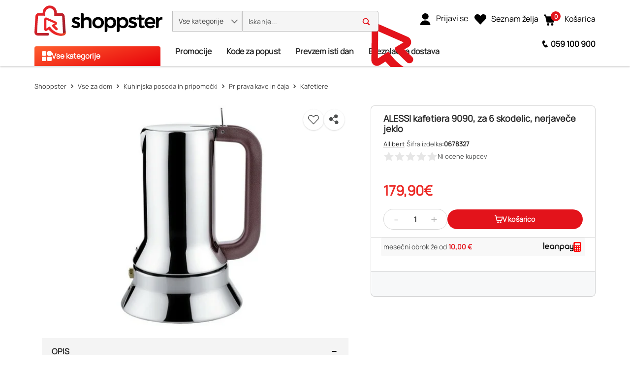

--- FILE ---
content_type: application/javascript
request_url: https://www.shoppster.si/chunk-UBD2GDDM.js
body_size: -3
content:
import{V as I}from"./chunk-U6RXELOG.js";import{Wa as m,f as u,qa as p}from"./chunk-B4IS72P2.js";import{Ga as o,La as i,Y as r,g as a,w as s,wa as l,x as c}from"./chunk-EM6SSRZW.js";var b=(()=>{class n{constructor(t,e,h,f){this.occEndpointService=t,this.http=e,this.userIdService=h,this.cartService=f,this.cartPriceValue=null,this.ungLeanpayInstallmentsInfo=new a(null)}getInstallmentInfoForCurrentCart(){return this.getLeanPayCartInstallmentEndpoint().pipe(l(t=>this.http.get(t)))}getLeanPayCartInstallmentEndpoint(){return c([this.userIdService.getUserId(),this.cartService.getActiveCartId()]).pipe(r(1),s(([t,e])=>this.occEndpointService.buildUrl("leanpayCartInstallment",{urlParams:{cartId:e,userId:t}})))}setCartPriceValue(t){t&&t.value!==this.cartPriceValue?.value?this.getInstallmentInfoForCurrentCart().pipe(r(1)).subscribe(e=>this.ungLeanpayInstallmentsInfo.next(e)):t||this.ungLeanpayInstallmentsInfo.next(null),this.cartPriceValue=t}getLeanpayInstallmentsInfo(){return this.ungLeanpayInstallmentsInfo.asObservable()}static{this.\u0275fac=function(e){return new(e||n)(i(m),i(u),i(p),i(I))}}static{this.\u0275prov=o({token:n,factory:n.\u0275fac,providedIn:"root"})}}return n})();export{b as a};


--- FILE ---
content_type: application/javascript
request_url: https://www.shoppster.si/chunk-BJ5V2O6F.js
body_size: 1461
content:
import{Ea as y,G as A,J as M,M as F,Wa as D,f as E,hb as f,ib as C,la as N,qa as m,xa as b}from"./chunk-B4IS72P2.js";import{Ga as p,K as I,Ma as o,R as O,Y as T,ba as u,g as h,l as a,n as S,o as c,sa as R,va as k,w as d,wa as r,za as s}from"./chunk-EM6SSRZW.js";import{a as v,b as _}from"./chunk-6EATMWVP.js";var U="selectedNotification";var P=(()=>{class n{constructor(){this.http=o(E),this.userIdService=o(m),this.occEndpoints=o(D),this.globalMessageService=o(C)}markNotificationAsSeenForCurrentUser(t){return this.executeOperationForCurrentUser(t,e=>this._markAsSeen(e))}markBulkNotificationsAsSeenForCurrentUser(t){return this.executeOperationForCurrentUser(t,e=>this._markBulkAsSeen(e))}markNotificationAsDeletedForCurrentUser(t){return this.executeOperationForCurrentUser(t,e=>this._markAsDeleted(e))}markBulkNotificationsAsDeletedForCurrentUser(t){return this.executeOperationForCurrentUser(t,e=>this._markBulkAsDeleted(e))}getNotificationsForCurrentUser(t,e){return this.executeOperationForCurrentUser({olderThan:t,count:e},i=>this._getNotificationsForCurrentUser(i))}getNotificationDetailsForCurrentUser(t){return this.executeOperationForCurrentUser(t,e=>this._getNotificationDetailsForCurrentUser(e)).pipe(s(e=>{e||this.globalMessageService.add({key:"notifications.error.notificationNotFoundForCode"},f.MSG_TYPE_ERROR)}))}executeOperationForCurrentUser(t,e){return this.userIdService.getUserId().pipe(u(),T(1),r(i=>{if(i!==N)throw new Error("Operation not available for non-logged-in users.");return e(t)}),O(i=>(console.error(i),this.globalMessageService.add({key:"notifications.error.generic"},f.MSG_TYPE_ERROR),a)))}_getNotificationsForCurrentUser(t){let{olderThan:e,count:i}=t,l=this.occEndpoints.buildUrl("getNotificationsForUser",{queryParams:{toCreationTimeExclusive:e.toISOString(),count:i??25}});return this.http.get(l,{})}_getNotificationDetailsForCurrentUser(t){let e=this.occEndpoints.buildUrl("getNotificationDetailsForUser",{queryParams:{code:t}});return this.http.get(e,{})}_markAsSeen(t){let e=this.occEndpoints.buildUrl("markNotificationForUserAsSeen",{queryParams:{code:t}});return this.http.patch(e,{})}_markBulkAsSeen(t){let e=this.occEndpoints.buildUrl("markBulkNotificationsForUserAsSeen",{queryParams:{lastCreationTime:t.toISOString()}});return this.http.patch(e,{})}_markAsDeleted(t){let e=this.occEndpoints.buildUrl("markNotificationForUserAsDeleted",{queryParams:{code:t}});return this.http.delete(e,{})}_markBulkAsDeleted(t){let e=this.occEndpoints.buildUrl("markBulkNotificationsForUserAsDeleted",{queryParams:{lastCreationTime:t.toISOString()}});return this.http.delete(e,{})}_getUnseenNotificationCountForUser(){let t=this.occEndpoints.buildUrl("getUnseenNotificationCountForUser");return this.http.get(t)}static{this.\u0275fac=function(e){return new(e||n)}}static{this.\u0275prov=p({token:n,factory:n.\u0275fac,providedIn:"root"})}}return n})();var rt=(()=>{class n{constructor(){this.userIdService=o(m),this.globalMessageService=o(C),this.router=o(F),this.activatedRoute=o(M),this.routingService=o(y),this.windowRef=o(b),this.ungNotificationRestService=o(P),this.hasMoreOlderNotifications=!0,this.currentNotificationPopupData$=new h(null),this._notifications$=new h([]),this._unseenNotificationCountForCurrentUser$=new h(0),this.unseenNotificationCountForCurrentUser$=this._unseenNotificationCountForCurrentUser$.asObservable(),this.notifications$=this._notifications$.asObservable(),this.selectedNotificationCode$=this.router.events.pipe(k(this.router),I(t=>t instanceof A||t instanceof F),d(t=>t.url),u(),d(t=>this.getSelectedNotificationQueryParamFromUrl(t)),u(),R({bufferSize:1,refCount:!1}))}getCurrentlySelectedNotificationCode(){return this.activatedRoute.snapshot.queryParamMap?.get(U)}updateUnseenNotificationCountForCurrentUser(){return this.userIdService.getUserId().pipe(u(),r(t=>t===N?this.ungNotificationRestService._getUnseenNotificationCountForUser():c(0)),d(t=>t||0),s(t=>this.updateNotificationCount(t)))}updateNotificationCount(t){this._unseenNotificationCountForCurrentUser$.next(t)}markAsDeleted(t){return this.ungNotificationRestService.markNotificationAsDeletedForCurrentUser(t).pipe(r(()=>this.getCurrentlySelectedNotificationCode()===t?this.setSelectedNotificationCode(null,!0):this.updateUnseenNotificationCountForCurrentUser().pipe(s(()=>{this._notifications$.next(this.getNotificationListWithoutDeleted(t))}))))}markAsSeen(t){return this.ungNotificationRestService.markNotificationAsSeenForCurrentUser(t).pipe(r(e=>!e||e.code!==t?(this.globalMessageService.add({key:"notifications.error.generic"},f.MSG_TYPE_ERROR),a):this.updateUnseenNotificationCountForCurrentUser().pipe(s(()=>{this._notifications$.next(this.getUpdatedNotificationList(e))}))))}showNotification(t){if(!t?.title){console.warn("Notification does not have required fields",t);return}t?.iconUrl||(t.iconUrl="favicon.ico"),this.notificationShouldNotExpire(t)&&(t.expirationInMillis=0),this.currentNotificationPopupData$.next(t)}setSelectedNotificationCode(t,e){if((this.getCurrentlySelectedNotificationCode()||"")===(t||""))return S(Promise.resolve(!0));let i=_(v({},this.activatedRoute.snapshot.queryParams||{}),{[U]:t}),l=this.windowRef.nativeWindow.scrollY;return S(this.router.navigate([],{relativeTo:this.activatedRoute,queryParams:i,queryParamsHandling:"merge",skipLocationChange:!1,replaceUrl:!0})).pipe(s(()=>{e&&this.windowRef.nativeWindow.scrollTo({top:l})}),r(()=>c(null)))}markAllAsSeen(){let t=this._notifications$.value?.[0]?.creationTimeISO;return t?this.ungNotificationRestService.markBulkNotificationsAsSeenForCurrentUser(new Date(t)).pipe(r(()=>this.reloadNotifications())):a}markAllAsDeleted(){let t=this._notifications$.value?.[0]?.creationTimeISO;return t?this.ungNotificationRestService.markBulkNotificationsAsDeletedForCurrentUser(new Date(t)).pipe(r(()=>this.getCurrentlySelectedNotificationCode()?this.setSelectedNotificationCode(null,!0):this.reloadNotifications())):a}loadMoreOlderNotifications(){let t=this._notifications$.value;if(!t?.length||!this.canFetchMoreOlderNotifications())return a;let e=t[t.length-1].creationTimeISO;if(e)return this.loadMoreNotificationsOlderThan(new Date(e),!0)}reloadNotifications(){return this.updateUnseenNotificationCountForCurrentUser().pipe(r(()=>this.loadMoreNotificationsOlderThan(new Date,!1)))}getNotificationDetailsForCurrentUser(t){return this.ungNotificationRestService.getNotificationDetailsForCurrentUser(t).pipe(r(e=>this.updateUnseenNotificationCountForCurrentUser().pipe(r(()=>c(e)))),r(e=>e?c(e).pipe(s(i=>{this._notifications$.next(this.getUpdatedNotificationList(i))})):this.setSelectedNotificationCode(null,!0).pipe(r(()=>c(null)))))}getSelectedNotificationQueryParamFromUrl(t){return this.router.parseUrl(t)?.queryParamMap?.get(U)}getNotificationListWithoutDeleted(t){return(this._notifications$.value||[]).filter(e=>e.code!==t)}getUpdatedNotificationList(t){return(this._notifications$.value||[]).map(e=>e.code===t.code?t:e)}notificationShouldNotExpire(t){return!Number.isInteger(t.expirationInMillis)||t.expirationInMillis<=0}canFetchMoreOlderNotifications(){return!this.fetchInProgress&&this.hasMoreOlderNotifications}loadMoreNotificationsOlderThan(t,e){return this.fetchInProgress=!0,this.ungNotificationRestService.getNotificationsForCurrentUser(t,25).pipe(s(i=>{if(this.hasMoreOlderNotifications=i?.length===25,this.fetchInProgress=!1,!e){this._notifications$.next(i||[]);return}if(i?.length){let l=(this._notifications$.value||[]).concat(...i);this._notifications$.next(l)}}))}static{this.\u0275fac=function(e){return new(e||n)}}static{this.\u0275prov=p({token:n,factory:n.\u0275fac,providedIn:"root"})}}return n})();export{rt as a};


--- FILE ---
content_type: application/javascript
request_url: https://www.shoppster.si/chunk-2HVB2KTB.js
body_size: 1648
content:
import{j as S,y as u}from"./chunk-JILW2JJE.js";import{I as y,e as h,h as b,i as x,t as v,w}from"./chunk-PEQRHKKJ.js";import{Jc as f,Rb as m}from"./chunk-B4IS72P2.js";import{Sa as d}from"./chunk-IP7BFRPJ.js";import{Ac as _,Bc as g,Ga as s,La as a,Mc as P,Pb as r,Ta as l,gd as M,nc as C,oc as p,qc as O,w as i,zc as c}from"./chunk-EM6SSRZW.js";var I={SHOW:"assets/media/icons/svg-icons/input_icons/ico-visibilty.svg",HIDE:"assets/media/icons/svg-icons/input_icons/ico-visibilty-off.svg"};var T=(()=>{class n{constructor(){this.showPassword=!1,this.PASSWORD_FIELD_ICONS=I}static{this.\u0275fac=function(o){return new(o||n)}}static{this.\u0275cmp=l({type:n,selectors:[["ung-password-input"]],inputs:{isInvalid:"isInvalid",isReadOnly:"isReadOnly",autocomplete:"autocomplete",cssClasslist:"cssClasslist",inputName:"inputName",placeholder:"placeholder",cypressTag:"cypressTag",formGroup:"formGroup"},standalone:!0,features:[M],decls:5,vars:12,consts:[[1,"input-group","password-group",3,"formGroup"],[3,"readOnly","autocomplete","className","formControlName","name","placeholder","type"],[1,"icon-container"],[1,"input-group-text","icon-container--input-icon-no-background",3,"click"],["alt","icon","width","24","height","24",3,"ngSrc"]],template:function(o,t){o&1&&(c(0,"div",0),g(1,"input",1),c(2,"div",2)(3,"span",3),P("click",function(){return t.showPassword=!t.showPassword}),g(4,"img",4),_()()()),o&2&&(p("formGroup",t.formGroup),r(),O("is-invalid",t.isInvalid),p("readOnly",t.isReadOnly)("autocomplete",t.autocomplete)("className",t.cssClasslist+" form-control password-control")("formControlName",t.inputName)("name",t.inputName)("placeholder",t.placeholder)("type",t.showPassword?"text":"password"),C("data-cy",t.cypressTag),r(3),p("ngSrc",t.showPassword?t.PASSWORD_FIELD_ICONS.SHOW:t.PASSWORD_FIELD_ICONS.HIDE))},dependencies:[f,d,y,h,b,x,v,w],styles:[".input-group[_ngcontent-%COMP%]{position:relative;display:flex;flex-wrap:wrap;align-items:stretch;width:100%}.input-group[_ngcontent-%COMP%] > .form-control[_ngcontent-%COMP%], .input-group[_ngcontent-%COMP%] > .form-control-plaintext[_ngcontent-%COMP%], .input-group[_ngcontent-%COMP%] > .custom-select[_ngcontent-%COMP%], .input-group[_ngcontent-%COMP%] > .custom-file[_ngcontent-%COMP%]{position:relative;flex:1 1 auto;width:1%;min-width:0;margin-bottom:0}.input-group[_ngcontent-%COMP%] > .form-control[_ngcontent-%COMP%] + .form-control[_ngcontent-%COMP%], .input-group[_ngcontent-%COMP%] > .form-control[_ngcontent-%COMP%] + .custom-select[_ngcontent-%COMP%], .input-group[_ngcontent-%COMP%] > .form-control[_ngcontent-%COMP%] + .custom-file[_ngcontent-%COMP%], .input-group[_ngcontent-%COMP%] > .form-control-plaintext[_ngcontent-%COMP%] + .form-control[_ngcontent-%COMP%], .input-group[_ngcontent-%COMP%] > .form-control-plaintext[_ngcontent-%COMP%] + .custom-select[_ngcontent-%COMP%], .input-group[_ngcontent-%COMP%] > .form-control-plaintext[_ngcontent-%COMP%] + .custom-file[_ngcontent-%COMP%], .input-group[_ngcontent-%COMP%] > .custom-select[_ngcontent-%COMP%] + .form-control[_ngcontent-%COMP%], .input-group[_ngcontent-%COMP%] > .custom-select[_ngcontent-%COMP%] + .custom-select[_ngcontent-%COMP%], .input-group[_ngcontent-%COMP%] > .custom-select[_ngcontent-%COMP%] + .custom-file[_ngcontent-%COMP%], .input-group[_ngcontent-%COMP%] > .custom-file[_ngcontent-%COMP%] + .form-control[_ngcontent-%COMP%], .input-group[_ngcontent-%COMP%] > .custom-file[_ngcontent-%COMP%] + .custom-select[_ngcontent-%COMP%], .input-group[_ngcontent-%COMP%] > .custom-file[_ngcontent-%COMP%] + .custom-file[_ngcontent-%COMP%]{margin-left:-1px}.input-group[_ngcontent-%COMP%] > .form-control[_ngcontent-%COMP%]:focus, .input-group[_ngcontent-%COMP%] > .custom-select[_ngcontent-%COMP%]:focus, .input-group[_ngcontent-%COMP%] > .custom-file[_ngcontent-%COMP%]   .custom-file-input[_ngcontent-%COMP%]:focus ~ .custom-file-label[_ngcontent-%COMP%]{z-index:3}.input-group[_ngcontent-%COMP%] > .custom-file[_ngcontent-%COMP%]   .custom-file-input[_ngcontent-%COMP%]:focus{z-index:4}.input-group[_ngcontent-%COMP%] > .form-control[_ngcontent-%COMP%]:not(:first-child), .input-group[_ngcontent-%COMP%] > .custom-select[_ngcontent-%COMP%]:not(:first-child){border-top-left-radius:0;border-bottom-left-radius:0}.input-group[_ngcontent-%COMP%] > .custom-file[_ngcontent-%COMP%]{display:flex;align-items:center}.input-group[_ngcontent-%COMP%] > .custom-file[_ngcontent-%COMP%]:not(:last-child)   .custom-file-label[_ngcontent-%COMP%], .input-group[_ngcontent-%COMP%] > .custom-file[_ngcontent-%COMP%]:not(:last-child)   .custom-file-label[_ngcontent-%COMP%]:after{border-top-right-radius:0;border-bottom-right-radius:0}.input-group[_ngcontent-%COMP%] > .custom-file[_ngcontent-%COMP%]:not(:first-child)   .custom-file-label[_ngcontent-%COMP%]{border-top-left-radius:0;border-bottom-left-radius:0}.input-group[_ngcontent-%COMP%]:not(.has-validation) > .form-control[_ngcontent-%COMP%]:not(:last-child), .input-group[_ngcontent-%COMP%]:not(.has-validation) > .custom-select[_ngcontent-%COMP%]:not(:last-child), .input-group[_ngcontent-%COMP%]:not(.has-validation) > .custom-file[_ngcontent-%COMP%]:not(:last-child)   .custom-file-label[_ngcontent-%COMP%], .input-group[_ngcontent-%COMP%]:not(.has-validation) > .custom-file[_ngcontent-%COMP%]:not(:last-child)   .custom-file-label[_ngcontent-%COMP%]:after{border-top-right-radius:0;border-bottom-right-radius:0}.input-group.has-validation[_ngcontent-%COMP%] > .form-control[_ngcontent-%COMP%]:nth-last-child(n+3), .input-group.has-validation[_ngcontent-%COMP%] > .custom-select[_ngcontent-%COMP%]:nth-last-child(n+3), .input-group.has-validation[_ngcontent-%COMP%] > .custom-file[_ngcontent-%COMP%]:nth-last-child(n+3)   .custom-file-label[_ngcontent-%COMP%], .input-group.has-validation[_ngcontent-%COMP%] > .custom-file[_ngcontent-%COMP%]:nth-last-child(n+3)   .custom-file-label[_ngcontent-%COMP%]:after{border-top-right-radius:0;border-bottom-right-radius:0}.input-group-prepend[_ngcontent-%COMP%], .input-group-append[_ngcontent-%COMP%]{display:flex}.input-group-prepend[_ngcontent-%COMP%]   .btn[_ngcontent-%COMP%], .input-group-append[_ngcontent-%COMP%]   .btn[_ngcontent-%COMP%]{position:relative;z-index:2}.input-group-prepend[_ngcontent-%COMP%]   .btn[_ngcontent-%COMP%]:focus, .input-group-append[_ngcontent-%COMP%]   .btn[_ngcontent-%COMP%]:focus{z-index:3}.input-group-prepend[_ngcontent-%COMP%]   .btn[_ngcontent-%COMP%] + .btn[_ngcontent-%COMP%], .input-group-prepend[_ngcontent-%COMP%]   .btn[_ngcontent-%COMP%] + .input-group-text[_ngcontent-%COMP%], .input-group-prepend[_ngcontent-%COMP%]   .input-group-text[_ngcontent-%COMP%] + .input-group-text[_ngcontent-%COMP%], .input-group-prepend[_ngcontent-%COMP%]   .input-group-text[_ngcontent-%COMP%] + .btn[_ngcontent-%COMP%], .input-group-append[_ngcontent-%COMP%]   .btn[_ngcontent-%COMP%] + .btn[_ngcontent-%COMP%], .input-group-append[_ngcontent-%COMP%]   .btn[_ngcontent-%COMP%] + .input-group-text[_ngcontent-%COMP%], .input-group-append[_ngcontent-%COMP%]   .input-group-text[_ngcontent-%COMP%] + .input-group-text[_ngcontent-%COMP%], .input-group-append[_ngcontent-%COMP%]   .input-group-text[_ngcontent-%COMP%] + .btn[_ngcontent-%COMP%]{margin-left:-1px}.input-group-prepend[_ngcontent-%COMP%]{margin-right:-1px}.input-group-append[_ngcontent-%COMP%]{margin-left:-1px}.input-group-text[_ngcontent-%COMP%]{display:flex;align-items:center;padding:.375rem .75rem;margin-bottom:0;font-size:1rem;font-weight:400;line-height:1.5;color:#495057;text-align:center;white-space:nowrap;background-color:#e9ecef;border:1px solid #ced4da;border-radius:.25rem}.input-group-text[_ngcontent-%COMP%]   input[type=radio][_ngcontent-%COMP%], .input-group-text[_ngcontent-%COMP%]   input[type=checkbox][_ngcontent-%COMP%]{margin-top:0}.input-group-lg[_ngcontent-%COMP%] > .form-control[_ngcontent-%COMP%]:not(textarea), .input-group-lg[_ngcontent-%COMP%] > .custom-select[_ngcontent-%COMP%]{height:calc(1.5em + 1rem + 2px)}.input-group-lg[_ngcontent-%COMP%] > .form-control[_ngcontent-%COMP%], .input-group-lg[_ngcontent-%COMP%] > .custom-select[_ngcontent-%COMP%], .input-group-lg[_ngcontent-%COMP%] > .input-group-prepend[_ngcontent-%COMP%] > .input-group-text[_ngcontent-%COMP%], .input-group-lg[_ngcontent-%COMP%] > .input-group-append[_ngcontent-%COMP%] > .input-group-text[_ngcontent-%COMP%], .input-group-lg[_ngcontent-%COMP%] > .input-group-prepend[_ngcontent-%COMP%] > .btn[_ngcontent-%COMP%], .input-group-lg[_ngcontent-%COMP%] > .input-group-append[_ngcontent-%COMP%] > .btn[_ngcontent-%COMP%]{padding:.5rem 1rem;font-size:1.25rem;line-height:1.5;border-radius:.3rem}.input-group-sm[_ngcontent-%COMP%] > .form-control[_ngcontent-%COMP%]:not(textarea), .input-group-sm[_ngcontent-%COMP%] > .custom-select[_ngcontent-%COMP%]{height:calc(1.5em + .5rem + 2px)}.input-group-sm[_ngcontent-%COMP%] > .form-control[_ngcontent-%COMP%], .input-group-sm[_ngcontent-%COMP%] > .custom-select[_ngcontent-%COMP%], .input-group-sm[_ngcontent-%COMP%] > .input-group-prepend[_ngcontent-%COMP%] > .input-group-text[_ngcontent-%COMP%], .input-group-sm[_ngcontent-%COMP%] > .input-group-append[_ngcontent-%COMP%] > .input-group-text[_ngcontent-%COMP%], .input-group-sm[_ngcontent-%COMP%] > .input-group-prepend[_ngcontent-%COMP%] > .btn[_ngcontent-%COMP%], .input-group-sm[_ngcontent-%COMP%] > .input-group-append[_ngcontent-%COMP%] > .btn[_ngcontent-%COMP%]{padding:.25rem .5rem;font-size:.875rem;line-height:1.5;border-radius:.2rem}.input-group-lg[_ngcontent-%COMP%] > .custom-select[_ngcontent-%COMP%], .input-group-sm[_ngcontent-%COMP%] > .custom-select[_ngcontent-%COMP%]{padding-right:1.75rem}.input-group[_ngcontent-%COMP%] > .input-group-prepend[_ngcontent-%COMP%] > .btn[_ngcontent-%COMP%], .input-group[_ngcontent-%COMP%] > .input-group-prepend[_ngcontent-%COMP%] > .input-group-text[_ngcontent-%COMP%], .input-group[_ngcontent-%COMP%]:not(.has-validation) > .input-group-append[_ngcontent-%COMP%]:not(:last-child) > .btn[_ngcontent-%COMP%], .input-group[_ngcontent-%COMP%]:not(.has-validation) > .input-group-append[_ngcontent-%COMP%]:not(:last-child) > .input-group-text[_ngcontent-%COMP%], .input-group.has-validation[_ngcontent-%COMP%] > .input-group-append[_ngcontent-%COMP%]:nth-last-child(n+3) > .btn[_ngcontent-%COMP%], .input-group.has-validation[_ngcontent-%COMP%] > .input-group-append[_ngcontent-%COMP%]:nth-last-child(n+3) > .input-group-text[_ngcontent-%COMP%], .input-group[_ngcontent-%COMP%] > .input-group-append[_ngcontent-%COMP%]:last-child > .btn[_ngcontent-%COMP%]:not(:last-child):not(.dropdown-toggle), .input-group[_ngcontent-%COMP%] > .input-group-append[_ngcontent-%COMP%]:last-child > .input-group-text[_ngcontent-%COMP%]:not(:last-child){border-top-right-radius:0;border-bottom-right-radius:0}.input-group[_ngcontent-%COMP%] > .input-group-append[_ngcontent-%COMP%] > .btn[_ngcontent-%COMP%], .input-group[_ngcontent-%COMP%] > .input-group-append[_ngcontent-%COMP%] > .input-group-text[_ngcontent-%COMP%], .input-group[_ngcontent-%COMP%] > .input-group-prepend[_ngcontent-%COMP%]:not(:first-child) > .btn[_ngcontent-%COMP%], .input-group[_ngcontent-%COMP%] > .input-group-prepend[_ngcontent-%COMP%]:not(:first-child) > .input-group-text[_ngcontent-%COMP%], .input-group[_ngcontent-%COMP%] > .input-group-prepend[_ngcontent-%COMP%]:first-child > .btn[_ngcontent-%COMP%]:not(:first-child), .input-group[_ngcontent-%COMP%] > .input-group-prepend[_ngcontent-%COMP%]:first-child > .input-group-text[_ngcontent-%COMP%]:not(:first-child){border-top-left-radius:0;border-bottom-left-radius:0}.password-group[_ngcontent-%COMP%]   input[type=text][_ngcontent-%COMP%]:focus{background-color:#fff}.password-control[_ngcontent-%COMP%]{background-image:none!important;padding-right:75px!important}.icon-container[_ngcontent-%COMP%]{position:absolute;right:1px;top:1px;bottom:1px;z-index:4}.icon-container--input-icon-no-background[_ngcontent-%COMP%]{background:transparent;height:100%;border:0}"]})}}return n})();function N(n){return u.has(n)?`${n}-${u.get(n)}`:S}function A(n){return n.split("-",2)[0]}var $=(()=>{class n{constructor(e){this.langService=e}getActive(){return this.langService.getActive().pipe(i(N))}setActive(e){let o=A(e);this.langService.setActive(o)}getAll(){return this.langService.getAll().pipe(i(e=>e.map(o=>N(o.isocode))))}static{this.\u0275fac=function(o){return new(o||n)(a(m))}}static{this.\u0275prov=s({token:n,factory:n.\u0275fac,providedIn:"root"})}}return n})();export{T as a,N as b,$ as c};


--- FILE ---
content_type: application/javascript
request_url: https://www.shoppster.si/chunk-6EV4TW6M.js
body_size: 339
content:
import{S as F}from"./chunk-ERJG4ZOB.js";import{Kb as k,mc as D}from"./chunk-JILW2JJE.js";import{ec as _}from"./chunk-B4IS72P2.js";import{Bc as g,K as n,Ma as o,Nc as C,Ta as u,Y as c,gd as h,jc as s,kc as l,mc as S,oc as f,od as d,pd as W,vc as b,w as a,wa as m}from"./chunk-EM6SSRZW.js";var U=()=>[import("./chunk-ZT4HSCMK.js").then(e=>e.UngWebSocketSubscriptionsInitializerComponent),import("./chunk-FADI3OVB.js").then(e=>e.AsyncPipe)];function y(e,p){e&1&&g(0,"ung-web-socket-subscriptions-initializer",0),e&2&&f("cmsData",p)}function x(e,p){if(e&1&&(s(0,y,1,1,"ung-web-socket-subscriptions-initializer",0),d(1,"async")),e&2){let t,i=C();b(0,(t=W(1,1,i.data$))?0:-1,t)}}var A=(()=>{class e{constructor(){this.webSocketComponent="UngWebSocketSubscriptionWrapperComponent",this.isBrowser=o(D),this.ungFeatureFlagService=o(F),this.cmsService=o(_)}ngOnInit(){this.isBrowser&&(this.data$=this.initializeCmsData())}initializeCmsData(){return this.ungFeatureFlagService.featureOn(k.WEBSOCKETS).pipe(n(Boolean),m(()=>this.cmsService.getComponentData(this.webSocketComponent)),n(t=>!!t?.subscriptionConfigurations),a(t=>{try{return this.parseCmsData(t)}catch(i){return console.error("Failed to parse WebSocket JSON CMS data",i),null}}),n(Boolean),c(1))}parseCmsData(t){if(!t||Object.keys(t).length===0)return{};let i=JSON.parse(t.subscriptionConfigurations),r={};return Object.entries(i).forEach(([w,v])=>{r[w]=(v||[]).map(O=>new RegExp(O))}),r}static{this.\u0275fac=function(i){return new(i||e)}}static{this.\u0275cmp=u({type:e,selectors:[["ung-web-socket-subscription-wrapper"]],standalone:!0,features:[h],decls:3,vars:0,consts:[[3,"cmsData"]],template:function(i,r){i&1&&(s(0,x,2,3),l(1,0,U),S(3e3))},encapsulation:2})}}return e})();export{A as a};


--- FILE ---
content_type: application/javascript
request_url: https://www.shoppster.si/chunk-6ZU2XLJM.js
body_size: 36593
content:
import{a as Ft,b as Sn,c as On,d as Tn,e as zn,f as kn}from"./chunk-47CLOWYD.js";import{a as Zt,b as Nt}from"./chunk-SJ2EPABZ.js";import{A as Un,b as hn,c as Ut,d as _n,e as Qe,l as Mn,m as wn,n as Rt,x as In,y as At,z as En}from"./chunk-SXGLNSDV.js";import{a as Et}from"./chunk-ANYZBB2A.js";import{e as Vt,f as Lt}from"./chunk-YOZMROVB.js";import{a as fn,b as Cn,c as vn,d as bn,e as xn,f as Pn}from"./chunk-XH6NKWUJ.js";import{b as yn}from"./chunk-65NAOX55.js";import{a as _o}from"./chunk-KJ5O2ZW3.js";import{a as Ue}from"./chunk-DFMRVY6A.js";import{a as tn,b as nn}from"./chunk-7VZFASWX.js";import{a as Bt}from"./chunk-3YAFDBGC.js";import{a as Dn}from"./chunk-J7H4FNUS.js";import{a as Ve}from"./chunk-AHWC4NSY.js";import{a as Le}from"./chunk-RW3FBYJY.js";import{b as un,c as gn}from"./chunk-EGASDTG5.js";import{a as cn}from"./chunk-JL25ITBB.js";import{b as rn,c as an,e as sn,g as zt,j as kt,k as Xe,l as dn,m as mn,q as pn}from"./chunk-HDX7ME4Y.js";import{h as ln,j as Dt}from"./chunk-TVLQPTRQ.js";import{i as on}from"./chunk-FYPYWMBW.js";import{Bb as Ot,Cb as Tt,Db as Ce,E as Gi,J as Ge,Ra as Mt,Sa as wt,Ta as It,_a as Ji,a as xt,ba as $i,fb as $e,ib as St,ja as Xi,oa as he,pa as Qi,pb as Ki,qb as en,r as Yi,ub as _e,ya as yt,zb as fe}from"./chunk-ERJG4ZOB.js";import{a as Pt,d as ue,e as ge}from"./chunk-JATXFTDG.js";import{V as Vi}from"./chunk-U6RXELOG.js";import{a as Ee}from"./chunk-4XRWG2ZM.js";import{a as le}from"./chunk-DQB5TK2C.js";import{k as qi}from"./chunk-7QUD53MI.js";import{$ as Ai,Ma as Hi,R as ai,Rb as bt,Vb as Wi,Z as Ct,_ as vt,aa as Bi,ba as Fi,ca as Zi,da as Ni,ea as ji,h as Li,l as Ri,mb as it,mc as Ye,sb as We,wa as ke}from"./chunk-JILW2JJE.js";import{Ba as ft,Ca as ki,H as Di,Ib as Ui,La as Ei,da as zi,ga as ht,ha as _t}from"./chunk-PEQRHKKJ.js";import{Ea as ut,F as Ii,Ic as $,J as Si,Jc as X,M as De,N as je,P as pt,Qa as Oi,Wa as Ti,f as Mi,fb as gt,gc as ze,nc as He,oc as pe,w as wi,xa as z}from"./chunk-B4IS72P2.js";import{Da as Te,Sa as yi,Y as F,aa as Oe,e as Se,ia as mt,ja as V,ua as Pi,ya as Z}from"./chunk-IP7BFRPJ.js";import{$b as fi,Ac as s,Bc as m,Ec as at,Fc as y,Ga as Ze,Ha as oe,Jb as Ae,Jd as xi,K as Fe,Kd as Ne,Ma as P,Mb as ve,Mc as v,Nc as c,Oc as st,Pb as a,Pc as lt,Qb as g,Qc as vi,Rc as ri,Sa as S,Ta as f,Tc as N,Ua as re,Uc as j,Vc as H,Wc as G,Xb as we,Xc as w,Y as J,Yc as T,Zc as B,_a as nt,_c as bi,a as Be,ba as de,bb as ae,bc as U,cb as h,db as _,eb as D,f as hi,fb as ye,g as R,gb as se,gd as M,ib as ot,jc as p,jd as E,kd as ct,mb as rt,nb as Me,o as xe,oc as l,od as C,pc as K,pd as b,qc as A,qd as dt,rb as Y,sc as Ci,sd as Ie,vc as u,w as k,wa as tt,wc as ee,x as Pe,xa as _i,xc as te,yc as ie,za as me,zc as r}from"./chunk-EM6SSRZW.js";import{a as W,b as ce,h as ho,i as ne}from"./chunk-6EATMWVP.js";var Ln=(()=>{class i extends Ui{constructor(e,t,n,d,x,O,L,q,Re,et){super(e,t,n,d),this.routingService=x,this.translation=O,this.router=L,this.platformId=q,this._document=Re,this.ungCurrentProductService=et,this.subscription=new Be,this.productPriceService=P(Ji),this.analyticsService=P(Xi),this.renderer=P(we)}ngAfterViewInit(){Te(this.platformId)&&(this.linkToShare$=this.routingService.getRouterState().pipe(k(e=>{if(e&&e.state)return`${this.winRef.nativeWindow?.location?.origin}${e.state.url}`})),this.sharingTemplate$=this.routingService.getRouterState().pipe(tt(e=>this.translation.translate("common.whatsappShareProductMessage",{url:encodeURIComponent(`${this.winRef.nativeWindow?.location?.origin}${e.state.url}`)}))),this.subscription.add(this.router.events.subscribe(e=>{if(e.navigationTrigger==="popstate"&&e.restoredState){let t=un(this.winRef.localStorage),n=tn();t.searchPageUrl===this.getUrlWithNoQueryParams(e.url)&&(t.shouldRestore=!0,n.shouldRestore=!0,gn(t),nn(n))}})))}ngOnInit(){this.product$=this.ungCurrentProductService.getProduct().pipe(de((e,t)=>e.code===t.code),tt(e=>this.productPriceService.fetchProductPriceData(e.code).pipe(k(t=>ce(W({},e),{campaignLabelData:t.campaignLabelData,price:t.price,salePrice:t.salePrice,productPriceData:t,availableInstallments:t.availableInstallments,defaultInstallment:t.defaultInstallment})))),me(e=>{this.isTelcoProduct=$i(e?.defaultInstallment),this.analyticsService?.sendProductDetails(e)}))}ngOnDestroy(){this.subscription?.unsubscribe()}getUrlWithNoQueryParams(e){return e.split("?")[0]}static{this.\u0275fac=function(t){return new(t||i)(g(ft),g(ze),g(z),g(gt),g(ut),g(ze),g(De),g(Y),g(Se),g($e))}}static{this.\u0275cmp=f({type:i,selectors:[["ung-product-intro"]],features:[U],decls:0,vars:0,template:function(t,n){},styles:["@keyframes _ngcontent-%COMP%_fadeIn{0%{opacity:0}to{opacity:1}}.product_other-vendors[_ngcontent-%COMP%]{font-size:14px;line-height:16px;font-weight:700;color:#4c4e4e;cursor:pointer}.product_other-vendors[_ngcontent-%COMP%]:hover{text-decoration:underline}.product__name[_ngcontent-%COMP%]{color:#4c4e4e;overflow-wrap:break-word;word-break:break-word}@media (max-width: 575.98px){.product__name[_ngcontent-%COMP%]{font-size:22px;line-height:24px;font-weight:700;color:#292929;margin-bottom:12px}}.product__brand[_ngcontent-%COMP%]{color:#4c4e4e}.product__vendor-unused[_ngcontent-%COMP%]{font-size:14px;line-height:16px;font-weight:400;color:#4c4e4e;margin:0 10px 0 0}.product__vendor-unused[_ngcontent-%COMP%]     .vendor__hyperlink-unused{text-decoration:underline}@media (max-width: 991.98px){  .labels{margin-bottom:12px}}.product__rating[_ngcontent-%COMP%]{display:flex;flex-direction:row;align-items:baseline}.product__count[_ngcontent-%COMP%]{margin:0 5px;font-size:13px}.product__rating-link[_ngcontent-%COMP%]{font-size:13px;text-decoration:underline;color:#414141;cursor:pointer}.product__no-reviews[_ngcontent-%COMP%]{padding-left:10px}"],changeDetection:0})}}return i})();var jt=(()=>{class i extends Ln{constructor(e,t,n,d,x,O,L,q,Re,et,oi,po,uo,gi,go){super(e,t,n,L,d,x,O,q,uo,gi),this.platformId=q,this.siteParamResolverService=Re,this.userService=et,this.loyaltyService=oi,this.baseSiteService=po,this.ungCurrentProductService=gi,this.ungDeviceDetectorService=go,this.sloSite=Ri.SITE_SI,this.isTablet=this.ungDeviceDetectorService.isTablet()}ngOnInit(){super.ngOnInit(),this.isBrowser=Te(this.platformId)}ngAfterViewInit(){super.ngAfterViewInit(),this.isSlovenianShop=this.siteParamResolverService.resolveLowerCaseCountryCodeForSite()===Li,this.isLoyaltyMember$=this.userService.getCurrentUserData().pipe(k(e=>this.loyaltyService.getIsLoyaltyMemberFromUser(e))),this.baseSite$=this.baseSiteService.getActive()}ngOnDestroy(){this.routerSubscription?.unsubscribe()}static{this.\u0275fac=function(t){return new(t||i)(g(ft),g(ze),g(z),g(ut),g(ze),g(De),g(gt),g(Y),g(xt),g(Yi),g(on),g(Oi),g(Se),g($e),g(ge))}}static{this.\u0275cmp=f({type:i,selectors:[["ung-product-details"]],standalone:!0,features:[U,M],decls:0,vars:0,template:function(t,n){},encapsulation:2,changeDetection:0})}}return i})();function bo(i,o){if(i&1&&m(0,"ung-product-details-coupon-code",5),i&2){let e=c(2);l("couponInfo",e.product==null?null:e.product.couponInfo)}}function xo(i,o){if(i&1&&(r(0,"div",0)(1,"div",1),m(2,"ung-loyalty-label",2),s(),r(3,"div",3),m(4,"ung-product-price",4),p(5,bo,1,1,"ung-product-details-coupon-code",5),s(),m(6,"ung-product-installments-wrapper",6),s()),i&2){let e=c();a(2),l("isPdp",!0)("telcoCampaign",e.telcoCampaign)("loyaltyCampaign",e.loyaltyCampaign),a(2),l("product",e.product)("productPrice",e.product.productPriceData),a(),u(5,e.product.couponInfo?5:-1),a(),l("availableInstallments",e.product.productPriceData==null?null:e.product.productPriceData.availableInstallments)("priceData",e.product.productPriceData)("product",e.product)}}var Rn=(()=>{class i extends Qe{constructor(){super(...arguments),this.otherCampaigns=[]}ngOnChanges(){super.ngOnChanges(),this.loadCampaigns(this.product)}loadCampaigns(e){if(this.loyaltyCampaign=null,this.freeDeliveryCampaign=null,this.otherCampaigns=[],!!e?.campaignLabelData?.campaigns)for(let t of e.campaignLabelData.campaigns)t&&(t.useClubPriceDisplay?this.loyaltyCampaign=t:t.labelCode===Wi?this.freeDeliveryCampaign=Gi(t):this.otherCampaigns.push(t))}static{this.\u0275fac=(()=>{let e;return function(n){return(e||(e=se(i)))(n||i)}})()}static{this.\u0275cmp=f({type:i,selectors:[["ung-product-details-price-mobile"]],inputs:{telcoCampaign:"telcoCampaign"},standalone:!0,features:[U,ae,M],decls:1,vars:1,consts:[[1,"product-details-price-mobile","mt-2","pb-3"],[1,"product-details-price-mobile__loyalty-label","pt-2","pb-2"],[3,"isPdp","telcoCampaign","loyaltyCampaign"],[1,"product-details-price-mobile__price"],[3,"product","productPrice"],[3,"couponInfo"],[3,"availableInstallments","priceData","product"]],template:function(t,n){t&1&&p(0,xo,7,9,"div",0),t&2&&u(0,n.product?0:-1)},dependencies:[Et,Mn,_n,Dt,ln,hn,Ut],encapsulation:2,changeDetection:0})}}return i})();var An=(()=>{class i{constructor(){this.occEndpoints=P(Ti),this.http=P(Mi)}fetchAvailableProductServicesForTypes(e,t){let n=this.occEndpoints.buildUrl("getAvailableProductServices",{urlParams:{productCode:t,serviceTypes:e}});return this.http.get(n)}static{this.\u0275fac=function(t){return new(t||i)}}static{this.\u0275prov=Ze({token:i,factory:i.\u0275fac,providedIn:"root"})}}return i})();function Mo(i,o){if(i&1&&(m(0,"ung-tooltip",12),C(1,"cxTranslate")),i&2){let e=c(3);l("text",b(1,4,"productDetails.additionalService.tooltipText"))("theme",e.TooltipTheme.LIGHT)("showInfoCircle",!1)("placement",e.ToolTipPlacement.TOP)}}function wo(i,o){if(i&1){let e=y();r(0,"div",7),p(1,Mo,2,6,"ung-tooltip",12),r(2,"input",13),v("change",function(n){let d=h(e).$implicit,x=c(2);return _(x.setSelectedService(d,n))}),s(),r(3,"label",14),w(4),r(5,"span",15),w(6),s()()()}if(i&2){let e=o.$implicit;a(),u(1,e.checked?1:-1),a(),A("disabled",e.checked),l("disabled",e.checked)("checked",e.checked||e.selectedFromUrl),a(2),B("",e.name," - "),a(2),T(e.price==null?null:e.price.formattedValue)}}function Io(i,o){if(i&1){let e=y();r(0,"div",0)(1,"div",1)(2,"div",2),D(),r(3,"svg",3),m(4,"path",4),s()(),ye(),r(5,"div",5)(6,"div",6),w(7),C(8,"cxTranslate"),s(),te(9,wo,7,7,"div",7,ee),s()(),r(11,"div",8),v("click",function(){h(e);let n=c();return _(n.openOverlayComponent())}),r(12,"div",9),D(),r(13,"svg",10),m(14,"path",11),s()()()()}i&2&&(a(7),T(b(8,1,"cart.chooseMoreComfort")),a(2),ie(o))}var Ht=(()=>{class i{constructor(){this.additionalProductServicesService=P(An),this.activeCartService=P(Vi),this.router=P(De),this.activatedRoute=P(Si),this.injector=P(ot),this.destroy$=new hi,this.selectedServices$=new R([]),this.componentLoader=()=>import("./chunk-YWK6NKIB.js").then(e=>e.UngComfortServicesOverlayComponent),this.ToolTipPlacement=bt,this.TooltipTheme=Mt}set currentProductData(e){this.currentProduct=e,e&&this.initAvailableServices(e)}ngOnInit(){this.updateSelectedServices(this.selectedServicesParam),this.activatedRoute.queryParamMap.pipe(_i(this.destroy$)).subscribe(e=>this.updateSelectedServices(e.get("selectedServices")))}ngOnDestroy(){this.destroy$.next(),this.destroy$.complete()}setSelectedService(e,t){t.target.checked?this.updateQueryParams(e.productCode):this.clearQueryParams()}updateSelectedServices(e){let t=e?e.split(",").map(n=>n.trim()):[];this.selectedServices$.next(t)}updateQueryParams(e){let t=this.selectedServices$.value??[],n=t.includes(e)?t:[...t,e];this.router.navigate([],{queryParams:{selectedServices:n.join(",")},skipLocationChange:!1})}clearQueryParams(){this.router.navigate([],{queryParams:{selectedServices:null},skipLocationChange:!1})}openOverlayComponent(){nt(this.injector,()=>{St(zt).pipe(J(1)).subscribe(e=>ne(this,null,function*(){let t=yield this.componentLoader();e.openOverlay(t,this.overlayIoConfig)}))})}initAvailableServices(e){let t=this.additionalProductServicesService.fetchAvailableProductServicesForTypes(e.availableServiceTypes,e.code).pipe(me(n=>{let d=(n.availableServices||[]).map(x=>x.description);this.overlayIoConfig=this.getOverlayIoConfig(d)}),k(n=>n.availableServices||[]));this.availableServicesList$=Pe([t,this.activeCartService.getActive(),this.selectedServices$]).pipe(k(([n,d,x])=>n.map(O=>ce(W({},O),{checked:d.entries?.some(L=>L.product.code===e.code&&L.availableProductServices?.some(q=>q.type===O.type&&q.selected)),selectedFromUrl:x.includes(O.productCode)}))))}getOverlayIoConfig(e){return{inputs:{descriptions:e}}}static{this.\u0275fac=function(t){return new(t||i)}}static{this.\u0275cmp=f({type:i,selectors:[["ung-product-additional-services"]],inputs:{currentProductData:[S.None,"currentProduct","currentProductData"]},standalone:!0,features:[M],decls:2,vars:3,consts:[[1,"product-additional-services","d-flex","align-items-center","justify-content-between"],[1,"product-additional-services__content","d-flex","align-items-center"],[1,"product-additional-services__content--icon","d-flex","align-items-center"],["viewBox","0 0 32 32",1,"icon","bucket-icon"],["fill","#0980e5","d","M6.612 32c-0.015 0-0.033 0-0.051 0-0.875 0-1.672-0.334-2.271-0.881l0.003 0.002c-0.627-0.552-1.061-1.31-1.197-2.167l-0.003-0.021-3.093-21.984h5.431v-3.547c-0-0.013-0-0.029-0-0.045 0-0.924 0.382-1.758 0.997-2.354l0.001-0.001c0.597-0.616 1.431-0.998 2.355-0.998 0.016 0 0.032 0 0.048 0l-0.002-0h14.34c0.014-0 0.029-0 0.045-0 0.924 0 1.758 0.382 2.354 0.997l0.001 0.001c0.616 0.597 0.998 1.431 0.998 2.355 0 0.016-0 0.032-0 0.047l0-0.002v3.547h5.431l-3.109 21.984c-0.139 0.88-0.576 1.638-1.204 2.184l-0.004 0.004c-0.603 0.545-1.407 0.879-2.288 0.879-0.016 0-0.032-0-0.049-0l0.002 0zM3.244 9.773l2.667 18.913c0.022 0.143 0.094 0.266 0.198 0.353l0.001 0.001c0.099 0.083 0.228 0.133 0.369 0.133 0.004 0 0.008-0 0.012-0h19.023c0.003 0 0.007 0 0.011 0 0.141 0 0.27-0.050 0.37-0.134l-0.001 0.001c0.105-0.087 0.177-0.21 0.198-0.35l0-0.003 2.647-18.913h-25.495zM14.060 24.543l8.485-8.449-2.013-1.965-6.453 6.419-2.609-2.592-2.013 2.013 4.605 4.576zM8.253 6.949h15.493v-3.547c0-0.006 0-0.013 0-0.020 0-0.155-0.062-0.294-0.163-0.396l0 0c-0.102-0.101-0.242-0.163-0.397-0.163-0.007 0-0.014 0-0.020 0l0.001-0h-14.335c-0.006-0-0.013-0-0.019-0-0.155 0-0.295 0.062-0.397 0.163l0-0c-0.101 0.102-0.163 0.242-0.163 0.396 0 0.007 0 0.014 0 0.021l-0-0.001z",2,"fill","var(--color1, #0980e5)"],[1,"product-additional-services__content--labels","d-flex","justify-content-center","flex-column"],[1,"top-label"],[1,"form-group","form-check","bottom-label","d-flex","align-items-center"],[1,"product-additional-services__cta","d-flex","align-items-center","justify-content-end",3,"click"],[1,"product-additional-services__cta--icon","d-flex","align-items-center","justify-content-end"],["viewBox","0 0 20 32",1,"icon","icon-cta"],["fill","none","stroke","#4c4e4e","stroke-linejoin","round","stroke-linecap","round","stroke-miterlimit","4","stroke-width","4.1739","d","M2.087 29.913l15.961-13.913zM2.087 2.087l15.961 13.913z",2,"stroke","var(--color1, #4c4e4e)"],[1,"product-additional-services__service-disable-tooltip",3,"text","theme","showInfoCircle","placement"],["type","checkbox",1,"form-check-input",3,"change","disabled","checked"],[1,"form-check-label","bottom-label--text"],[1,"price-display"]],template:function(t,n){if(t&1&&(p(0,Io,15,3,"div",0),C(1,"async")),t&2){let d;u(0,(d=b(1,1,n.availableServicesList$))?0:-1,d)}},dependencies:[V,X,$,It,wt],styles:["[_nghost-%COMP%]{padding:20px}.disabled[_ngcontent-%COMP%]{opacity:.6;cursor:pointer}.product-additional-services[_ngcontent-%COMP%]{padding:10px 15px;background:#f5f5f5;border-radius:6px;height:100%}.product-additional-services[_ngcontent-%COMP%]   .form-check-input[disabled][_ngcontent-%COMP%] ~ .form-check-label[_ngcontent-%COMP%], .product-additional-services[_ngcontent-%COMP%]   .form-check-input[_ngcontent-%COMP%]:disabled ~ .form-check-label[_ngcontent-%COMP%]{color:#6c757d}.product-additional-services__content[_ngcontent-%COMP%]{gap:10px;flex-wrap:nowrap;width:100%}.product-additional-services__content--icon[_ngcontent-%COMP%]   svg[_ngcontent-%COMP%]{width:24px;height:24px}.product-additional-services__content--labels[_ngcontent-%COMP%]{flex:1}.product-additional-services__content--labels[_ngcontent-%COMP%]   .top-label[_ngcontent-%COMP%]{font-weight:700;font-size:14px;color:#292929}.product-additional-services__content--labels[_ngcontent-%COMP%]   .bottom-label[_ngcontent-%COMP%]{margin-bottom:0!important;font-size:14px;gap:5px}.product-additional-services__content--labels[_ngcontent-%COMP%]   .bottom-label[_ngcontent-%COMP%]   input[type=checkbox][_ngcontent-%COMP%]{position:relative;width:18px;height:18px;margin-top:0}.product-additional-services__content--labels[_ngcontent-%COMP%]   .bottom-label[_ngcontent-%COMP%]   input[type=checkbox][_ngcontent-%COMP%]:checked:after{height:5px;width:10px}.product-additional-services__content--labels[_ngcontent-%COMP%]   .bottom-label--text[_ngcontent-%COMP%]{display:block;position:static}.product-additional-services__content--labels[_ngcontent-%COMP%]   .bottom-label[_ngcontent-%COMP%]   .price-display[_ngcontent-%COMP%]{font-weight:700}.product-additional-services__service-disable-tooltip[_ngcontent-%COMP%]{position:absolute;width:100%;height:100%;left:0;z-index:9999}.product-additional-services__service-disable-tooltip[_ngcontent-%COMP%]     .ung-tooltip__button{width:100%}.product-additional-services__cta[_ngcontent-%COMP%]{width:30%;height:inherit}.product-additional-services__cta[_ngcontent-%COMP%]:hover{cursor:pointer}.product-additional-services__cta--icon[_ngcontent-%COMP%]{width:inherit}.product-additional-services__cta--icon[_ngcontent-%COMP%]   svg[_ngcontent-%COMP%]{width:12px;height:12px}"]})}}return i})();function So(i,o){if(i&1&&(m(0,"ung-tooltip",14),C(1,"cxTranslate")),i&2){let e=c(4);l("text",b(1,4,"productDetails.additionalService.tooltipText"))("theme",e.TooltipTheme.LIGHT)("showInfoCircle",!1)("placement",e.ToolTipPlacement.TOP)}}function Oo(i,o){if(i&1){let e=y();r(0,"div",13),p(1,So,2,6,"ung-tooltip",14),r(2,"input",15),v("change",function(n){let d=h(e).$implicit,x=c(3);return _(x.setSelectedService(d,n))}),s(),r(3,"label",16),w(4),r(5,"span",17),w(6),s()()()}if(i&2){let e=o.$implicit;a(),u(1,e.checked?1:-1),a(),A("disabled",e.checked),l("checked",e.checked||e.selectedFromUrl),a(2),B("",e.name," - "),a(2),T(e.price==null?null:e.price.formattedValue)}}function To(i,o){if(i&1&&(r(0,"div",8),te(1,Oo,7,6,"div",13,ee),s()),i&2){let e=c();a(),ie(e)}}function Do(i,o){if(i&1){let e=y();r(0,"div",0)(1,"div",1)(2,"div",2)(3,"div",3),D(),r(4,"svg",4),m(5,"path",5),s()(),ye(),r(6,"div",6)(7,"div",7),w(8),C(9,"cxTranslate"),s()()(),te(10,To,3,0,"div",8,ee),s(),r(12,"div",9),v("click",function(){h(e);let n=c();return _(n.openOverlayComponent())}),r(13,"div",10),D(),r(14,"svg",11),m(15,"path",12),s()()()()}i&2&&(a(8),T(b(9,1,"cart.chooseMoreComfort")),a(2),ie(o))}var Bn=(()=>{class i extends Ht{constructor(){super(...arguments),this.TooltipTheme=Mt,this.ToolTipPlacement=bt}static{this.\u0275fac=(()=>{let e;return function(n){return(e||(e=se(i)))(n||i)}})()}static{this.\u0275cmp=f({type:i,selectors:[["ung-product-additional-services-mobile"]],standalone:!0,features:[U,M],decls:2,vars:3,consts:[[1,"product-additional-services-mobile","d-flex","align-items-center","justify-content-between"],[1,"product-additional-services-mobile__content","d-block"],[1,"product-additional-services-mobile__content--top","d-flex","align-items-center","justify-content-start"],[1,"product-additional-services-mobile__content--top-icon"],["viewBox","0 0 32 32",1,"icon","bucket-icon"],["fill","#0980e5","d","M6.612 32c-0.015 0-0.033 0-0.051 0-0.875 0-1.672-0.334-2.271-0.881l0.003 0.002c-0.627-0.552-1.061-1.31-1.197-2.167l-0.003-0.021-3.093-21.984h5.431v-3.547c-0-0.013-0-0.029-0-0.045 0-0.924 0.382-1.758 0.997-2.354l0.001-0.001c0.597-0.616 1.431-0.998 2.355-0.998 0.016 0 0.032 0 0.048 0l-0.002-0h14.34c0.014-0 0.029-0 0.045-0 0.924 0 1.758 0.382 2.354 0.997l0.001 0.001c0.616 0.597 0.998 1.431 0.998 2.355 0 0.016-0 0.032-0 0.047l0-0.002v3.547h5.431l-3.109 21.984c-0.139 0.88-0.576 1.638-1.204 2.184l-0.004 0.004c-0.603 0.545-1.407 0.879-2.288 0.879-0.016 0-0.032-0-0.049-0l0.002 0zM3.244 9.773l2.667 18.913c0.022 0.143 0.094 0.266 0.198 0.353l0.001 0.001c0.099 0.083 0.228 0.133 0.369 0.133 0.004 0 0.008-0 0.012-0h19.023c0.003 0 0.007 0 0.011 0 0.141 0 0.27-0.050 0.37-0.134l-0.001 0.001c0.105-0.087 0.177-0.21 0.198-0.35l0-0.003 2.647-18.913h-25.495zM14.060 24.543l8.485-8.449-2.013-1.965-6.453 6.419-2.609-2.592-2.013 2.013 4.605 4.576zM8.253 6.949h15.493v-3.547c0-0.006 0-0.013 0-0.020 0-0.155-0.062-0.294-0.163-0.396l0 0c-0.102-0.101-0.242-0.163-0.397-0.163-0.007 0-0.014 0-0.020 0l0.001-0h-14.335c-0.006-0-0.013-0-0.019-0-0.155 0-0.295 0.062-0.397 0.163l0-0c-0.101 0.102-0.163 0.242-0.163 0.396 0 0.007 0 0.014 0 0.021l-0-0.001z",2,"fill","var(--color1, #0980e5)"],[1,"product-additional-services-mobile__content--top--text"],[1,"top-label"],[1,"product-additional-services-mobile__content--bottom","d-flex","align-items-center","justify-content-start"],[1,"product-additional-services-mobile__cta","d-flex","align-items-center","justify-content-end",3,"click"],[1,"product-additional-services-mobile__cta--icon","d-flex","align-items-center"],["viewBox","0 0 20 32",1,"icon","icon-cta"],["fill","none","stroke","#4c4e4e","stroke-linejoin","round","stroke-linecap","round","stroke-miterlimit","4","stroke-width","4.1739","d","M2.087 29.913l15.961-13.913zM2.087 2.087l15.961 13.913z",2,"stroke","var(--color1, #4c4e4e)"],[1,"form-group","form-check","bottom-label","d-flex","align-items-center","pt-2"],[1,"product-additional-services__service-disable-tooltip",3,"text","theme","showInfoCircle","placement"],["type","checkbox",1,"form-check-input",3,"change","checked"],[1,"form-check-label","bottom-label--text"],[1,"price-display"]],template:function(t,n){if(t&1&&(p(0,Do,16,3,"div",0),C(1,"async")),t&2){let d;u(0,(d=b(1,1,n.availableServicesList$))?0:-1,d)}},dependencies:[V,X,$,It,wt],styles:[".disabled[_ngcontent-%COMP%]{pointer-events:none;opacity:.6;cursor:not-allowed}.product-additional-services-mobile[_ngcontent-%COMP%]{padding:15px 10px;background:#f5f5f5;border-radius:6px;height:100%}.product-additional-services-mobile__content[_ngcontent-%COMP%]{flex-wrap:nowrap}.product-additional-services-mobile__content--top[_ngcontent-%COMP%]{column-gap:10px;font-size:13px;font-weight:700}.product-additional-services-mobile__content--top-icon[_ngcontent-%COMP%]   svg[_ngcontent-%COMP%]{width:23px;height:23px}.product-additional-services-mobile__content--bottom[_ngcontent-%COMP%]{font-size:13px;font-weight:400}.product-additional-services-mobile__content--bottom[_ngcontent-%COMP%]   .bottom-label[_ngcontent-%COMP%]{margin-left:2px;margin-bottom:0}.product-additional-services-mobile__content--bottom[_ngcontent-%COMP%]   .bottom-label[_ngcontent-%COMP%]   input[type=checkbox][_ngcontent-%COMP%]{width:20px;height:20px}.product-additional-services-mobile__content--bottom[_ngcontent-%COMP%]   .bottom-label[_ngcontent-%COMP%]   input[type=checkbox][_ngcontent-%COMP%]:checked:after{height:5px;width:10px}.product-additional-services-mobile__content--bottom[_ngcontent-%COMP%]   .bottom-label--text[_ngcontent-%COMP%]{margin-left:-5px}.product-additional-services-mobile__cta[_ngcontent-%COMP%]{height:inherit;width:30%}"]})}}return i})();function ko(i,o){if(i&1&&(r(0,"div",5),m(1,"ung-min-quantity-label",10),s()),i&2){let e=c();a(),l("minQuantity",e.product==null||e.product.productStockData==null?null:e.product.productStockData.minOrderQty)}}function Eo(i,o){if(i&1&&(r(0,"div",6),m(1,"ung-product-additional-services-mobile",11),s()),i&2){let e=c();a(),l("currentProduct",e.product)}}function Uo(i,o){if(i&1&&m(0,"ung-product-details-additional-delivery-and-details-info",8),i&2){let e=c();l("product",e.product)}}function Vo(i,o){if(i&1&&(r(0,"div",9),m(1,"ung-add-to-cart",12),s()),i&2){let e=c();a(),l("product",e.product)("isPdp",!0)("productPrice",e.product.productPriceData)}}var Fn=(()=>{class i extends Qe{constructor(){super(...arguments),this.showStickyAddToCartBtn=!1,this.document=P(Se),this.winRef=P(z),this.platformId=P(Y)}onWindowScroll(){if(this.platformId){let e=this.document.querySelector(".product-details-add-to-cart-mobile__cta"),t=this.document.querySelector(".product-details-mobile__tabs-additional-info");if(!e||!t){this.showStickyAddToCartBtn=!1;return}let n=this.winRef.nativeWindow.pageYOffset||this.document.documentElement.scrollTop,d=e.getBoundingClientRect().top+n,x=t.getBoundingClientRect(),O=x.top+n,L=x.height,q=O+L*.8;this.showStickyAddToCartBtn=n>d&&n<q}}static{this.\u0275fac=(()=>{let e;return function(n){return(e||(e=se(i)))(n||i)}})()}static{this.\u0275cmp=f({type:i,selectors:[["ung-product-details-add-to-cart-mobile"]],hostBindings:function(t,n){t&1&&v("scroll",function(){return n.onWindowScroll()},!1,ve)},inputs:{isBrowser:"isBrowser"},standalone:!0,features:[U,M],decls:10,vars:10,consts:[[1,"product-details-add-to-cart-mobile","mt-2","pb-3"],[1,"product-details-add-to-cart-mobile__variants","pt-2","pb-2"],[3,"product","isProductPage"],[1,"product-details-add-to-cart-mobile__cta"],[3,"affectsSummaryBoxVisibility","product","isPdp","productPrice"],[1,"min-quantity-label"],[1,"product-details-add-to-cart-mobile__additional-services","pb-3"],[1,"product-details-add-to-cart-mobile__delivery-info"],[3,"product"],[1,"product-details-add-to-cart-mobile__sticky-add-to-cart"],[3,"minQuantity"],[3,"currentProduct"],[3,"product","isPdp","productPrice"]],template:function(t,n){t&1&&(r(0,"div",0)(1,"div",1),m(2,"ung-product-variants",2),s(),r(3,"div",3),m(4,"ung-add-to-cart",4),p(5,ko,2,1,"div",5),s(),p(6,Eo,2,1,"div",6),r(7,"div",7),p(8,Uo,1,1,"ung-product-details-additional-delivery-and-details-info",8),s()(),p(9,Vo,2,3,"div",9)),t&2&&(a(2),l("product",n.product)("isProductPage",!0),a(2),l("affectsSummaryBoxVisibility",!0)("product",n.product)("isPdp",!0)("productPrice",n.product.productPriceData),a(),u(5,!(n.product==null||n.product.productStockData==null)&&n.product.productStockData.minOrderQty&&(n.product==null||n.product.productStockData==null?null:n.product.productStockData.minOrderQty)>1?5:-1),a(),u(6,!(n.product==null||n.product.availableServiceTypes==null)&&n.product.availableServiceTypes.length?6:-1),a(2),u(8,n.isBrowser?8:-1),a(),u(9,n.showStickyAddToCartBtn?9:-1))},dependencies:[Lt,Vt,pn,sn,yn,Rt,In,At,mn,dn,Bn],styles:[".product-details-add-to-cart-mobile__cta[_ngcontent-%COMP%]   ung-add-to-cart[_ngcontent-%COMP%]     .add-to-cart{max-width:inherit!important;margin-bottom:inherit!important}@media (min-width: 992px) and (max-width: 1199.98px){.product-details-add-to-cart-mobile__cta[_ngcontent-%COMP%]   ung-add-to-cart[_ngcontent-%COMP%]     .add-to-cart{margin-top:10px;margin-left:0}}@media (max-width: 767.98px){.product-details-add-to-cart-mobile__cta[_ngcontent-%COMP%]   ung-add-to-cart[_ngcontent-%COMP%]     .add-to-cart{margin-top:10px}}.product-details-add-to-cart-mobile__cta[_ngcontent-%COMP%]   ung-add-to-cart[_ngcontent-%COMP%]     .add-to-cart .btn--red{height:40px;background:#e3131b}.product-details-add-to-cart-mobile__cta[_ngcontent-%COMP%]   ung-add-to-cart[_ngcontent-%COMP%]     .add-to-cart .btn--red .btn__icon{background:transparent;float:none}.product-details-add-to-cart-mobile__cta[_ngcontent-%COMP%]   ung-add-to-cart[_ngcontent-%COMP%]     .add-to-cart .btn--red .btn__icon--svg{display:inline;vertical-align:middle;line-height:0}.product-details-add-to-cart-mobile__cta[_ngcontent-%COMP%]   ung-add-to-cart[_ngcontent-%COMP%]     .add-to-cart .btn--red .btn__text{color:#fff}.product-details-add-to-cart-mobile__cta[_ngcontent-%COMP%]   ung-add-to-cart[_ngcontent-%COMP%]     .add-to-cart .btn--red:hover, .product-details-add-to-cart-mobile__cta[_ngcontent-%COMP%]   ung-add-to-cart[_ngcontent-%COMP%]     .add-to-cart .btn--red:active{border:1px solid #bfbfbf;background:#ff3c41}.product-details-add-to-cart-mobile__cta[_ngcontent-%COMP%]   ung-add-to-cart[_ngcontent-%COMP%]     .add-to-cart .btn--red:hover .btn__icon, .product-details-add-to-cart-mobile__cta[_ngcontent-%COMP%]   ung-add-to-cart[_ngcontent-%COMP%]     .add-to-cart .btn--red:active .btn__icon{background:transparent}.product-details-add-to-cart-mobile__cta[_ngcontent-%COMP%]   ung-add-to-cart[_ngcontent-%COMP%]     .add-to-cart .btn--red:disabled{border:1px solid #1f2936}.product-details-add-to-cart-mobile__cta[_ngcontent-%COMP%]   ung-add-to-cart[_ngcontent-%COMP%]     .add-to-cart .btn--red:disabled:hover .btn__icon{opacity:.5}.product-details-add-to-cart-mobile__sticky-add-to-cart[_ngcontent-%COMP%]{position:fixed;bottom:0;left:0;right:0;width:100%;padding:5px 10px;background-color:#fff;box-shadow:0 -5px 10px #00000024;z-index:1000}.product-details-add-to-cart-mobile__sticky-add-to-cart[_ngcontent-%COMP%]     ung-add-to-cart .add-to-cart-wrapper--pdp .quantity{display:none}.product-details-add-to-cart-mobile[_ngcontent-%COMP%]   .min-quantity-label[_ngcontent-%COMP%]{text-align:left;margin-bottom:15px}"]})}}return i})();var Ro=i=>[i];function Ao(i,o){if(i&1&&(r(0,"a",0),C(1,"cxUrl"),w(2),s()),i&2){let e=c();l("routerLink",b(1,2,E(4,Ro,e.brand.url))),a(2),T(e.brand==null?null:e.brand.name)}}function Bo(i,o){if(i&1&&(r(0,"span"),w(1),s()),i&2){let e=c();a(),T(e.brand==null?null:e.brand.name)}}var Zn=(()=>{class i{static{this.\u0275fac=function(t){return new(t||i)}}static{this.\u0275cmp=f({type:i,selectors:[["ung-brand-url"]],inputs:{brand:"brand"},standalone:!0,features:[M],decls:2,vars:1,consts:[[1,"brand-url","d-flex","align-items-center","justify-content-start",3,"routerLink"]],template:function(t,n){t&1&&p(0,Ao,3,6,"a",0)(1,Bo,2,1),t&2&&u(0,n.brand!=null&&n.brand.url?0:1)},dependencies:[je,pe,He],styles:[".brand-url[_ngcontent-%COMP%]{color:#292929;text-decoration:underline;font-size:13px;min-height:0}"]})}}return i})();var Fo=i=>({brandName:i}),Zo=i=>({cxRoute:"brandName",params:i});function No(i,o){if(i&1&&(r(0,"a",1),C(1,"cxUrl"),m(2,"ung-image-wrapper",2),s()),i&2){let e=c();l("routerLink",b(1,6,E(10,Zo,E(8,Fo,e.brandCategory.code)))),a(2),l("container",e.brandCategory.image)("fetchpriority","low")("imageLoading","eager")("imageHeight",28)("alt",e.brandCategory==null?null:e.brandCategory.name)}}function jo(i,o){if(i&1&&m(0,"ung-brand-url",3),i&2){let e=c();l("brand",e.brandCategory)}}var Yt=(()=>{class i{static{this.\u0275fac=function(t){return new(t||i)}}static{this.\u0275cmp=f({type:i,selectors:[["ung-brand-image"]],inputs:{brandCategory:"brandCategory"},standalone:!0,features:[M],decls:3,vars:1,consts:[[1,"brand-image"],[1,"brand-image__image-url",3,"routerLink"],[3,"container","fetchpriority","imageLoading","imageHeight","alt"],[1,"brand-image__name-url",3,"brand"]],template:function(t,n){t&1&&(r(0,"div",0),p(1,No,3,12,"a",1)(2,jo,1,1),s()),t&2&&(a(),u(1,!(n.brandCategory==null||n.brandCategory.image==null)&&n.brandCategory.image.url?1:n.brandCategory!=null&&n.brandCategory.url?2:-1))},dependencies:[_e,pe,He,je,Zn,Ce,fe],styles:[".brand-image[_ngcontent-%COMP%]{width:fit-content;height:fit-content}.brand-image__image-url[_ngcontent-%COMP%]{min-height:0}.brand-image[_ngcontent-%COMP%]     .standard-media, .brand-image[_ngcontent-%COMP%]     .cloudflare-img{max-height:28px;max-width:100px;padding:0}"],changeDetection:0})}}return i})();function Ho(i,o){i&1&&(r(0,"span"),w(1),C(2,"cxTranslate"),s()),i&2&&(a(),T(b(2,1,"productDetails.oneReview")))}function Wo(i,o){i&1&&(r(0,"span"),w(1),C(2,"cxTranslate"),s()),i&2&&(a(),T(b(2,1,"productDetails.moreReviews")))}function Yo(i,o){if(i&1){let e=y();r(0,"div",2)(1,"div",4),w(2),C(3,"number"),s(),r(4,"a",5),v("click",function(n){h(e);let d=c();return _(d.showReviews(n))}),w(5),C(6,"cxTranslate"),p(7,Ho,3,3,"span")(8,Wo,3,3,"span"),s()()}if(i&2){let e=c();a(2),B(" ",dt(3,5,e.product==null?null:e.product.averageRating,"1.0-1")," - "),a(3),bi(" ",b(6,8,"productDetails.showReviews")," ",e.product.numberOfReviewComments,"\xA0 "),a(2),u(7,(e.product==null?null:e.product.numberOfReviewComments)==1?7:-1),a(),u(8,(e.product==null?null:e.product.numberOfReviewComments)>1?8:-1)}}function Go(i,o){i&1&&(r(0,"div",3),w(1),C(2,"cxTranslate"),s()),i&2&&(a(),B(" ",b(2,1,"productDetails.noComments")," "))}function $o(i,o){i&1&&(r(0,"div",3),w(1),C(2,"cxTranslate"),s()),i&2&&(a(),B(" ",b(2,1,"productDetails.noReviews")," "))}var Gt=(()=>{class i{constructor(){this.translation=P(ze),this.productReviewService=P(Ft),this.renderer=P(we),this.winRef=P(z),this.platformId=P(Y)}showReviews(e){e.preventDefault(),this.translation.translate("TabPanelContainer.tabs.ProductReviewsTabComponent").pipe(me(t=>{t&&this.renderer.addClass(document.body,ai)}),tt(t=>Pe([xe(t),this.productReviewService.tabParagraphContainerLoaded$])),Fe(([,t])=>t===!0),J(1)).subscribe(d=>ne(this,[d],function*([t,n]){if(t&&n===!0){let x=this.ungGetTabsComponent();yield this.ungGetTabByButton(x)}}))}ungClickTabIfInactive(e){e.classList.contains("collapsed")&&e.click()}scrollToReviewsTab(e){let t=e.getBoundingClientRect().top;t+=window.pageYOffset-he.HEADER_BUFFER,window.scrollTo({top:t,behavior:"smooth"}),this.renderer.removeClass(document.body,ai)}ungGetTabsComponent(){if(Te(this.platformId))return Array.from(this.winRef.document.querySelectorAll("#accordion-3")||[]).find(t=>t?.checkVisibility())}ungGetTabByButton(e){return ne(this,null,function*(){if(!e)return null;let t=e.querySelector("button");return this.ungClickTabIfInactive(t),yield qi(100),this.scrollToReviewsTab(t),t})}static{this.\u0275fac=function(t){return new(t||i)}}static{this.\u0275cmp=f({type:i,selectors:[["ung-product-details-rating"]],inputs:{product:"product"},standalone:!0,features:[M],decls:5,vars:5,consts:[[1,"product-details-rating","d-flex","align-items-center","justify-content-start"],[1,"product-details-rating__star-rating","d-inline-flex","align-items-center","justify-content-start",3,"rating","disabled"],[1,"product-details-rating__number","d-flex","align-items-center"],[1,"product-details-rating__no-reviews","d-flex","align-items-center"],[1,"product-details-rating__number-count"],["role","button","tabindex","0",1,"product-details-rating__number-link","d-flex","align-items-center",3,"click"]],template:function(t,n){t&1&&(r(0,"div",0),m(1,"ung-star-rating",1),p(2,Yo,9,10,"div",2)(3,Go,3,3,"div",3)(4,$o,3,3,"div",3),s()),t&2&&(a(),l("rating",n.product==null?null:n.product.averageRating)("disabled",!0),a(),u(2,(n.product==null?null:n.product.averageRating)>0&&(n.product==null?null:n.product.numberOfReviewComments)>0?2:-1),a(),u(3,(n.product==null?null:n.product.averageRating)>0&&(n.product==null?null:n.product.numberOfReviewComments)==0?3:-1),a(),u(4,n.product!=null&&n.product.averageRating?-1:4))},dependencies:[en,Ki,Pi,X,$],styles:["@keyframes _ngcontent-%COMP%_fadeIn{0%{opacity:0}to{opacity:1}}.product-details-rating[_ngcontent-%COMP%]{column-gap:5px}.product-details-rating__number[_ngcontent-%COMP%]{height:25px;column-gap:5px}.product-details-rating__number-count[_ngcontent-%COMP%], .product-details-rating__number-link[_ngcontent-%COMP%]{font-size:13px;color:#414141}.product-details-rating__number-link[_ngcontent-%COMP%]{text-decoration:underline;cursor:pointer;white-space:nowrap;min-height:0}.product-details-rating__no-reviews[_ngcontent-%COMP%]{font-size:13px}"],changeDetection:0})}}return i})();var Nn=(()=>{class i{constructor(){this.shouldHide$=new R(!1)}static{this.\u0275fac=function(t){return new(t||i)}}static{this.\u0275prov=Ze({token:i,factory:i.\u0275fac,providedIn:"root"})}}return i})();function Xo(i,o){if(i&1&&m(0,"ung-image-wrapper",2),i&2){let e=c();l("ngClass",e.showProductImage?"show":"hide")("alt","image")("fetchpriority","high")("imageLoading","eager")("imageWidth",115)("container",e.product.images.PRIMARY.mainImage)}}var $t=(()=>{class i{constructor(){this.showProductImage=!1,this.deviceDetectorService=P(ge),this.isMobile=this.deviceDetectorService.isMobile(),this.productDetailsService=P(Nn),this.winRef=P(z)}getScrollHeight(e){let t=this.winRef.nativeWindow.scrollY;this.showProductImage=t>he.MINI_PDP_IMAGE_BUFFER,t>he.MINI_PDP_IMAGE_BUFFER?this.productDetailsService.shouldHide$.next(!0):t<he.MINI_PDP_IMAGE_BUFFER&&this.productDetailsService.shouldHide$.next(!1)}static{this.\u0275fac=function(t){return new(t||i)}}static{this.\u0275cmp=f({type:i,selectors:[["ung-product-title"]],hostBindings:function(t,n){t&1&&v("scroll",function(x){return n.getScrollHeight(x)},!1,ve)},inputs:{product:"product"},standalone:!0,features:[M],decls:6,vars:2,consts:[[1,"product-title-container","d-flex"],[1,"product-title-container__image","d-flex","align-items-center"],[1,"product-title-container__image-url",3,"ngClass","alt","fetchpriority","imageLoading","imageWidth","container"],[1,"product-title-container__title","d-flex","align-items-center"],[1,"mb-0"]],template:function(t,n){t&1&&(r(0,"div",0)(1,"div",1),p(2,Xo,1,6,"ung-image-wrapper",2),s(),r(3,"div",3)(4,"h1",4),w(5),s()()()),t&2&&(a(2),u(2,n.showProductImage&&!n.isMobile&&n.product.images?2:-1),a(3),T(n.product.name))},dependencies:[_e,F,Ce,fe],styles:[".product-title-container[_ngcontent-%COMP%]:has(img){column-gap:10px}.product-title-container__title[_ngcontent-%COMP%]   h1[_ngcontent-%COMP%]{font-size:18px;width:fit-content;line-height:21px;word-break:break-word}@media (max-width: 991.98px){.product-title-container__title[_ngcontent-%COMP%]   h1[_ngcontent-%COMP%]{font-size:20px;line-height:24px}}.hide[_ngcontent-%COMP%]{animation:_ngcontent-%COMP%_hideImage .5s ease-out;width:0}.show[_ngcontent-%COMP%]{width:100px;max-height:100px;animation:_ngcontent-%COMP%_showImage .5s ease-in}@keyframes _ngcontent-%COMP%_showImage{0%{width:0}to{width:100px}}@keyframes _ngcontent-%COMP%_hideImage{0%{width:100px}to{width:0}}"],changeDetection:0})}}return i})();var Qo=i=>({vendorProductCode:i}),qo=i=>({cxRoute:"vendorsOffers",params:i}),Jo=i=>({numberOfVendors:i});function Ko(i,o){if(i&1&&(r(0,"a",0),C(1,"cxUrl"),w(2),C(3,"cxTranslate"),s()),i&2){let e=c();l("routerLink",b(1,2,E(9,qo,E(7,Qo,e.product.code)))),a(2),B(" ",dt(3,4,e.product.otherVendorsNumber===1?"productDetails.viewOtherVendor":"productDetails.viewOtherVendors",E(11,Jo,e.product.otherVendorsNumber))," ")}}var Xt=(()=>{class i{static{this.\u0275fac=function(t){return new(t||i)}}static{this.\u0275cmp=f({type:i,selectors:[["ung-vendor-offer-url"]],inputs:{product:"product"},standalone:!0,features:[M],decls:1,vars:1,consts:[[1,"vendor-offer-url","d-flex","align-items-center","justify-content-start",3,"routerLink"]],template:function(t,n){t&1&&p(0,Ko,4,13,"a",0),t&2&&u(0,n.product.otherVendorsNumber>0?0:-1)},dependencies:[je,pe,He,X,$],styles:[".vendor-offer-url[_ngcontent-%COMP%]{color:#4c4e4e;font-size:13px;text-decoration:underline;min-height:0}"]})}}return i})();var er=["*"];function tr(i,o){i&1&&lt(0,0,["*ngTemplateOutlet","documentIcon"])}function ir(i,o){i&1&&(D(),r(0,"svg",4),m(1,"path",5),s())}var Qt=(()=>{class i{constructor(){this.isBrowser=P(Ye),this.productEprelService=P(cn)}openEprelDocument(){this.productCode&&this.isBrowser&&this.productEprelService.getEprelDeclaration(this.productCode).pipe(k(e=>e.address),J(1)).subscribe(e=>{window.open(e,"_blank")})}static{this.\u0275fac=function(t){return new(t||i)}}static{this.\u0275cmp=f({type:i,selectors:[["ung-product-declaration"]],inputs:{productCode:"productCode"},standalone:!0,features:[M],ngContentSelectors:er,decls:7,vars:4,consts:[["documentIcon",""],[1,"declaration-container"],["role","button",3,"click"],[4,"ngTemplateOutlet"],["xmlns","http://www.w3.org/2000/svg","width","13.283","height","14","viewBox","0 0 13.283 14",1,"psl__document-icon"],["d","M4,15.456a1.075,1.075,0,0,1-1.049-1.049V2.522a1.006,1.006,0,0,1,.315-.734A1.006,1.006,0,0,1,4,1.474H9.939l4.195,4.195v4.719H13.085V6.368H9.239V2.522H4V14.407h7.166v1.049Zm11.5.017-2.237-2.237v2.185H12.211V11.436H16.2v1.049h-2.2l2.237,2.237ZM4,14.407v0Z","transform","translate(-2.947 -1.474)","fill","#4c4e4e"]],template:function(t,n){if(t&1){let d=y();st(),r(0,"div",1)(1,"div",2),v("click",function(){return h(d),_(n.openEprelDocument())}),p(2,tr,1,0,"ng-content",3),w(3),C(4,"cxTranslate"),s(),p(5,ir,2,0,"ng-template",null,0,Ie),s()}if(t&2){let d=G(6);a(2),l("ngTemplateOutlet",d),a(),B(" ",b(4,2,"productDetails.productDeclaration")," ")}},dependencies:[mt,X,$],styles:[".declaration-container[_ngcontent-%COMP%]{text-decoration:underline;font-size:13px;color:#414141}"]})}}return i})();function nr(i,o){if(i&1&&(r(0,"div",12),m(1,"ung-product-declaration",15),s()),i&2){let e=c();a(),l("productCode",e.product.code)}}var jn=(()=>{class i{constructor(){this.eyecatcherType=ke}static{this.\u0275fac=function(t){return new(t||i)}}static{this.\u0275cmp=f({type:i,selectors:[["ung-product-details-summary-box-desktop-mobile"]],inputs:{product:"product",isSlovenianShop:"isSlovenianShop"},standalone:!0,features:[M],decls:22,vars:15,consts:[[1,"pds-box-mobile"],[1,"pds-box-mobile__title","pb-1"],[3,"product"],[1,"pds-box-mobile__details","d-flex","align-items-center","justify-content-start"],[1,"pds-box-mobile__details--brand-image"],[3,"brandCategory"],[1,"pds-box-mobile__details--product-code","d-flex","justify-content-center","align-items-baseline"],[1,"pds-box-mobile__details--ratings","d-flex","align-items-center","justify-content-start"],[1,"pds-box-mobile__details--vendor","d-flex","align-items-center","justify-content-start"],[1,"pds-box-mobile__details--vendor-marketplace"],[3,"vendor"],[1,"pds-box-mobile__details--vendor-offer-url"],[1,"pds-box-mobile__details--product-declaration"],[1,"pds-box-mobile__details--eyecatcher","pt-2"],[3,"isSlovenianShop","appearance","isTileView","product","isMobile"],[3,"productCode"]],template:function(t,n){t&1&&(r(0,"div",0)(1,"div",1),m(2,"ung-product-title",2),s(),r(3,"div",3)(4,"div",4),m(5,"ung-brand-image",5),s(),r(6,"div",6)(7,"span"),w(8),C(9,"ungSsrAwareTranslate"),s(),r(10,"h2"),w(11),s()()(),r(12,"div",7),m(13,"ung-product-details-rating",2),s(),r(14,"div",8)(15,"div",9),m(16,"ung-marketplace-vendor",10),s(),r(17,"div",11),m(18,"ung-vendor-offer-url",2),s()(),p(19,nr,2,1,"div",12),r(20,"div",13),m(21,"ung-eyecatcher",14),s()()),t&2&&(a(2),l("product",n.product),a(3),l("brandCategory",n.product.brandCategory),a(3),B("",b(9,13,"productDetails.code"),":"),a(3),T(n.product.code),a(2),l("product",n.product),a(3),l("vendor",n.product==null?null:n.product.vendor),a(2),l("product",n.product),a(),u(19,n.product!=null&&n.product.hasEprelNumber&&n.isSlovenianShop?19:-1),a(2),l("isSlovenianShop",n.isSlovenianShop)("appearance",n.eyecatcherType.LABEL)("isTileView",!1)("product",n.product)("isMobile",!0))},dependencies:[$t,Gt,pe,Qt,_e,Bt,Yt,Xt,kt,yt],styles:["@keyframes _ngcontent-%COMP%_fadeIn{0%{opacity:0}to{opacity:1}}.pds-box-mobile[_ngcontent-%COMP%]{padding:25px 0}.pds-box-mobile__details[_ngcontent-%COMP%]{height:25px;column-gap:4px}.pds-box-mobile__details--product-code[_ngcontent-%COMP%]{column-gap:4px}.pds-box-mobile__details--product-code[_ngcontent-%COMP%]   span[_ngcontent-%COMP%]{font-weight:400;font-size:13px}.pds-box-mobile__details--product-code[_ngcontent-%COMP%]   h2[_ngcontent-%COMP%]{font-size:13px;margin-bottom:0}.pds-box-mobile__details--vendor[_ngcontent-%COMP%], .pds-box-mobile__details--ratings[_ngcontent-%COMP%]{height:25px}.pds-box-mobile__details--vendor[_ngcontent-%COMP%]{column-gap:4px;flex-wrap:wrap}@media (max-width: 359.98px){.pds-box-mobile__details--vendor[_ngcontent-%COMP%]{height:40px}}"],changeDetection:0})}}return i})();var rr=["componentContainer"],Hn=(()=>{class i{constructor(){this.activeIndexes=[0,1],this.isCollapsed=!0,this.activeAccordions=["accordion-0","accordion-1"],this.iconTypes=le}set componentIdx(e){this.componentIndex=e,this.isCollapsed=this.activeIndexes.indexOf(this.componentIndex)<0}ngOnInit(){this.loadComponent()}ngOnChanges(e){e.component&&!e.component.firstChange&&this.loadComponent()}loadComponent(){this.component&&(this.componentContainer.clear(),this.componentRef=this.componentContainer.createComponent(this.component.component),this.componentRef.changeDetectorRef.detectChanges())}isOpen(e){return this.activeAccordions.indexOf(e)>-1?this.iconTypes.MINUS:this.iconTypes.PLUS}addActiveId(e){this.activeAccordions.indexOf(e)<0&&this.activeAccordions.push(e)}removeActiveId(e){let t=this.activeAccordions.indexOf(e);t>=0&&this.activeAccordions.splice(t,1)}static{this.\u0275fac=function(t){return new(t||i)}}static{this.\u0275cmp=f({type:i,selectors:[["ung-product-details-tab-item"]],viewQuery:function(t,n){if(t&1&&N(rr,7,fi),t&2){let d;j(d=H())&&(n.componentContainer=d.first)}},inputs:{component:"component",componentIdx:[S.None,"componentIndex","componentIdx"]},standalone:!0,features:[ae,M],decls:17,vars:9,consts:[["componentContainer",""],[1,"container"],[1,"row"],[1,"col-12","product-details-tab-accordion","accordion"],["ungAccordion","",3,"shown","hidden"],["ungAccordionItem","",3,"ungAccordionItemId","id","collapsed"],["ungAccordionHeader",""],["ungAccordionButton","",1,"btn","btn-link","p-0"],[1,"product-details-tab-accordion__header","accordion-header"],[1,"product-details-tab-accordion__header--title"],["ngSkipHydration","",1,"product-details-tab-accordion__header--icon",3,"type"],["ungAccordionCollapse",""],["ungAccordionBody","",1,"product-details-tab-accordion__content"]],template:function(t,n){if(t&1){let d=y();r(0,"div",1)(1,"div",2)(2,"div",3)(3,"div",4),v("shown",function(){return h(d),_(n.addActiveId("accordion-"+n.componentIndex))})("hidden",function(){return h(d),_(n.removeActiveId("accordion-"+n.componentIndex))}),r(4,"div",5)(5,"div",6)(6,"button",7)(7,"div",8)(8,"div",9)(9,"h2"),w(10),C(11,"cxTranslate"),s()(),m(12,"cx-icon",10),s()()(),r(13,"div",11)(14,"div",12),m(15,"div",null,0),s()()()()()()()}t&2&&(a(4),ri("ungAccordionItemId","accordion-",n.componentIndex+1,""),ri("id","accordion-",n.componentIndex+1,""),l("collapsed",n.isCollapsed),a(6),T(b(11,7,n.component.title)),a(2),l("type",n.isOpen("accordion-"+n.componentIndex)))},dependencies:[X,$,_t,ht,bn,Cn,fn,Pn,xn,vn],styles:["@media (min-width: 576px){.container[_ngcontent-%COMP%]{padding:0}}@media (min-width: 576px) and (max-width: 991.98px){.container[_ngcontent-%COMP%]{padding-inline:15px}}@media (max-width: 991.98px){.product-details-tab-accordion[_ngcontent-%COMP%]{padding:0}}.product-details-tab-accordion__header[_ngcontent-%COMP%]{display:flex;padding:0 20px;align-items:center;justify-content:space-between;background-color:#f4f4f4;min-height:55px}.product-details-tab-accordion__header--title[_ngcontent-%COMP%]   h2[_ngcontent-%COMP%]{text-transform:uppercase;font-size:16px;font-weight:700;margin:0}@media (max-width: 991.98px){.product-details-tab-accordion__header--title[_ngcontent-%COMP%]   h2[_ngcontent-%COMP%]{font-size:14px}}.product-details-tab-accordion__content[_ngcontent-%COMP%]{padding:20px 3px 0}.product-details-tab-accordion__content[_ngcontent-%COMP%]:has(ung-product-reviews-tab:empty), .product-details-tab-accordion__content[_ngcontent-%COMP%]:has(ung-additional-promotions:empty){padding:0}  .product-details-tab-accordion .accordion .card-header{margin-bottom:20px;padding:0!important}  .product-details-tab-accordion .panel-header{min-height:55px}  .product-details-tab-accordion .ung-accordion{border:none;padding:0}  .product-details-tab-accordion .ung-accordion-button{background-color:#f4f4f4;border-radius:0;border:none}"]})}}return i})();function ar(i,o){if(i&1&&m(0,"ung-product-details-tab-item",0),i&2){let e=c(),t=e.$implicit,n=e.$index;l("component",t)("componentIndex",n)}}function sr(i,o){if(i&1&&p(0,ar,1,2,"ung-product-details-tab-item",1),i&2){let e=o.$index,t=c();l("ngIf",e<2||e>1&&t.isBrowser)}}var lr=[{component:Dn,title:"productDetailsTabs.descriptionTabTitle"},{component:Tn,title:"productDetailsTabs.attributesTabTitle"},{component:zn,title:"productDetailsTabs.reviewsTabTitle"},{component:On,title:"productDetailsTabs.additionalPromotionsTabTitle"}],qt=(()=>{class i{constructor(){this.componentsList=lr,this.isBrowser=P(Ye),this.productReviewService=P(Ft)}ngAfterViewInit(){this.productReviewService.tabParagraphContainerLoaded$.next(!0)}ngOnDestroy(){this.productReviewService.tabParagraphContainerLoaded$.next(!1)}static{this.\u0275fac=function(t){return new(t||i)}}static{this.\u0275cmp=f({type:i,selectors:[["ung-product-details-tabs"]],standalone:!0,features:[M],decls:2,vars:0,consts:[[3,"component","componentIndex"],[3,"component","componentIndex",4,"ngIf"]],template:function(t,n){t&1&&te(0,sr,1,1,"ung-product-details-tab-item",0,ee),t&2&&ie(n.componentsList)},dependencies:[Hn,Oe],encapsulation:2})}}return i})();var Wn=(()=>{class i{constructor(){this.injector=P(ot),this.componentLoader=()=>import("./chunk-5JXTAECQ.js").then(e=>e.UngAdditionalProductSpecificationsOverlayComponent)}openOverlayComponent(){nt(this.injector,()=>{St(zt).pipe(J(1)).subscribe(e=>ne(this,null,function*(){return e.openOverlay(yield this.componentLoader())}))})}static{this.\u0275fac=function(t){return new(t||i)}}static{this.\u0275cmp=f({type:i,selectors:[["ung-additional-product-specifications"]],standalone:!0,features:[M],decls:7,vars:3,consts:[["role","button","tabindex","0",1,"additional-product-specifications","d-flex","align-items-center","justify-content-start",3,"click"],[1,"additional-product-specifications__icon"],["xmlns","http://www.w3.org/2000/svg","width","13.283","height","14","viewBox","0 0 13.283 14",1,"icon","document-icon"],["d","M4,15.456a1.075,1.075,0,0,1-1.049-1.049V2.522a1.006,1.006,0,0,1,.315-.734A1.006,1.006,0,0,1,4,1.474H9.939l4.195,4.195v4.719H13.085V6.368H9.239V2.522H4V14.407h7.166v1.049Zm11.5.017-2.237-2.237v2.185H12.211V11.436H16.2v1.049h-2.2l2.237,2.237ZM4,14.407v0Z","transform","translate(-2.947 -1.474)","fill","#4c4e4e"],[1,"additional-product-specifications__label"]],template:function(t,n){t&1&&(r(0,"div",0),v("click",function(){return n.openOverlayComponent()}),r(1,"div",1),D(),r(2,"svg",2),m(3,"path",3),s()(),ye(),r(4,"div",4),w(5),C(6,"cxTranslate"),s()()),t&2&&(a(5),T(b(6,1,"productSpecifications.button")))},dependencies:[X,$],styles:[".additional-product-specifications[_ngcontent-%COMP%]{text-decoration:underline;column-gap:5px;font-size:13px}.additional-product-specifications[_ngcontent-%COMP%]:hover{cursor:pointer}"]})}}return i})();function dr(i,o){if(i&1&&(r(0,"a",4),w(1),s()),i&2){let e=o.$implicit;l("href",e==null?null:e.url,Ae),a(),T(e==null?null:e.name)}}function mr(i,o){if(i&1&&(r(0,"div",0)(1,"div",1),D(),r(2,"svg",2),m(3,"path",3),s()(),te(4,dr,2,2,"a",4,ee),s()),i&2){let e=c();a(4),ie(e.additionalInfos)}}var Yn=(()=>{class i{set productInfo(e){e?.productInformation?.length>0?this.additionalInfos=e?.productInformation.filter(t=>t?.href&&t?.type).map(t=>this.getDeclarationLink(t)):this.additionalInfos=[]}constructor(e){this.siteParamResolverService=e}ngOnInit(){}isDocument(e){return e==="DOCUMENT"}getDeclarationLink(e){return{name:e?.name,url:this.isDocument(e?.type)?this.siteParamResolverService.resolveBaseUrl()+e?.href:e?.href}}static{this.\u0275fac=function(t){return new(t||i)(g(xt))}}static{this.\u0275cmp=f({type:i,selectors:[["ung-additional-product-info-item"]],inputs:{productInfo:"productInfo"},standalone:!0,features:[M],decls:1,vars:1,consts:[[1,"additional-product-info-item","d-flex","align-items-center","justify-content-start"],[1,"additional-product-info-item__icon","d-flex","align-items-center"],["xmlns","http://www.w3.org/2000/svg","width","13.283","height","14","viewBox","0 0 13.283 14",1,"icon","document-icon"],["d","M4,15.456a1.075,1.075,0,0,1-1.049-1.049V2.522a1.006,1.006,0,0,1,.315-.734A1.006,1.006,0,0,1,4,1.474H9.939l4.195,4.195v4.719H13.085V6.368H9.239V2.522H4V14.407h7.166v1.049Zm11.5.017-2.237-2.237v2.185H12.211V11.436H16.2v1.049h-2.2l2.237,2.237ZM4,14.407v0Z","transform","translate(-2.947 -1.474)","fill","#4c4e4e"],["target","_blank",1,"additional-product-info-item__link","d-flex","align-items-center","justify-content-start",3,"href"]],template:function(t,n){t&1&&p(0,mr,6,0,"div",0),t&2&&u(0,n.additionalInfos&&n.additionalInfos.length?0:-1)},styles:[".additional-product-info-item[_ngcontent-%COMP%]{column-gap:5px;font-size:13px}.additional-product-info-item__link[_ngcontent-%COMP%]{font-weight:400;font-size:13px;color:#292929;text-decoration:underline}"],changeDetection:0})}}return i})();function pr(i,o){i&1&&m(0,"ung-additional-product-specifications")}function ur(i,o){if(i&1&&(r(0,"div",1)(1,"div",4),m(2,"ung-additional-promotion-list",5),r(3,"div",6)(4,"div",7),m(5,"ung-additional-product-info-item",8),p(6,pr,1,0,"ung-additional-product-specifications"),s()()()()),i&2){let e=c();a(2),l("additionalPromotions",e.product.additionalPromotions),a(3),l("productInfo",e.product==null?null:e.product.additionalProductInformation),a(),u(6,e.product.hasAdditionalProductSpecificationData?6:-1)}}function gr(i,o){if(i&1&&(r(0,"div",2),m(1,"ung-additional-product-details",9),s()),i&2){let e=c();a(),l("additionalDetails",e.product==null?null:e.product.additionalDetails)}}function hr(i,o){i&1&&(r(0,"div",3),m(1,"ung-product-details-tabs"),s())}var Jt=(()=>{class i{constructor(){this.deviceDetectorService=P(Ee),this.showProductSpecs=!1,this.isMobile=this.deviceDetectorService.isMobile()}set setProduct(e){this.product=e,this.showProductSpecs=this.product?.additionalPromotions?.length>0||!!this.product?.additionalProductInformation||this.product?.hasAdditionalProductSpecificationData}static{this.\u0275fac=function(t){return new(t||i)}}static{this.\u0275cmp=f({type:i,selectors:[["ung-product-details-additional-data"]],inputs:{setProduct:[S.None,"product","setProduct"]},standalone:!0,features:[M],decls:4,vars:3,consts:[[1,"product-details-additional-data","pt-2"],[1,"product-details-additional-data__product-specs","pt-3"],[1,"product-details-additional-data__additional-details","pt-3"],[1,"product-details-additional-data__tabs","pt-3"],[1,"product-details-additional-data__product-specs--promotion"],[1,"additional-promotion-list",3,"additionalPromotions"],[1,"product-details-additional-data__product-specs--pdf-items","d-flex"],[1,"additional-product-specifications"],[3,"productInfo"],[3,"additionalDetails"]],template:function(t,n){t&1&&(r(0,"div",0),p(1,ur,7,3,"div",1)(2,gr,2,1,"div",2)(3,hr,2,0,"div",3),s()),t&2&&(a(),u(1,n.showProductSpecs?1:-1),a(),u(2,n.product!=null&&n.product.additionalDetails?2:-1),a(),u(3,n.isMobile?-1:3))},dependencies:[Sn,Wn,Yn,Rt,wn,qt,kn],styles:[".product-details-additional-data__product-specs--promotion[_ngcontent-%COMP%]{display:grid;grid-template-rows:1fr;grid-template-columns:1fr auto}@media (max-width: 991.98px){.product-details-additional-data__product-specs--promotion[_ngcontent-%COMP%]{grid-template-columns:1fr}}.product-details-additional-data__product-specs--pdf-items[_ngcontent-%COMP%]{justify-content:end;align-items:end}@media (max-width: 991.98px){.product-details-additional-data__product-specs--pdf-items[_ngcontent-%COMP%]{justify-content:start;align-items:start}}"]})}}return i})();var Cd=ho(_o());var fr=["indicatorsContainer"],Cr=i=>({"slide--animated":i}),vr=i=>({item:i});function br(i,o){if(i&1&&(r(0,"h3"),w(1),s()),i&2){let e=c(2);a(),T(e.title)}}function xr(i,o){i&1&&at(0)}function Pr(i,o){if(i&1){let e=y();r(0,"div",9),v("swipeleft",function(){h(e);let n=c(5);return _(n.nextSlide())})("swiperight",function(){h(e);let n=c(5);return _(n.previousSlide())}),p(1,xr,1,0,"ng-container",10),s()}if(i&2){let e=c(3).$index,t=c(2);A("active",e===t.activeSlide),a(),l("ngTemplateOutlet",t.template)("ngTemplateOutletContext",E(4,vr,o))}}function yr(i,o){if(i&1&&(p(0,Pr,2,6,"div",8),C(1,"async")),i&2){let e,t=o.$implicit;u(0,(e=b(1,1,t))?0:-1,e)}}function Mr(i,o){if(i&1&&(r(0,"div",7),te(1,yr,2,3,null,null,ee),s()),i&2){let e=c().$implicit,t=c(2);l("ngClass",E(1,Cr,t.isAnimated)),a(),ie(e)}}function wr(i,o){if(i&1&&p(0,Mr,3,3,"div",7),i&2){let e=o.$index,t=c(2);u(0,t.slides[e]?0:-1)}}function Ir(i,o){i&1&&at(0)}function Sr(i,o){if(i&1&&p(0,Ir,1,0,"ng-container",11),i&2){c();let e=G(12);l("ngTemplateOutlet",e)}}function Or(i,o){i&1&&at(0)}function Tr(i,o){if(i&1&&p(0,Or,1,0,"ng-container",11),i&2){c();let e=G(12);l("ngTemplateOutlet",e)}}function Dr(i,o){if(i&1){let e=y();r(0,"button",13),v("click",function(){h(e);let n=c().$index,d=c(3);return _(d.gotToSlide(n))}),s()}if(i&2){let e=c().$index,t=c(3);l("disabled",e===t.activeSlide)}}function zr(i,o){if(i&1&&p(0,Dr,1,1,"button",12),i&2){let e=o.$index,t=c(2);u(0,e%t===0?0:-1)}}function kr(i,o){if(i&1&&(r(0,"div",6,1),te(2,zr,1,1,null,null,ee),s()),i&2){let e=c(2);a(2),ie(e.slides)}}function Er(i,o){if(i&1){let e=y();r(0,"button",14),C(1,"async"),v("click",function(){h(e);let n=c(2);return _(n.nextSlide())}),m(2,"cx-icon",4),s()}if(i&2){let e=c(2);K("display",b(1,5,e.shouldShowNextButton$)?"block":"none"),A("outer-carousel",!e.isInnerCarousel),a(2),l("type",e.nextIcon)}}function Ur(i,o){if(i&1){let e=y();p(0,br,2,1,"h3"),r(1,"div",2)(2,"button",3),C(3,"async"),v("click",function(){h(e);let n=c();return _(n.previousSlide())}),m(4,"cx-icon",4),s(),r(5,"div",5),te(6,wr,1,1,null,null,ee),s(),p(8,Sr,1,1,"ng-container"),s(),p(9,Tr,1,1,"ng-container")(10,kr,4,0,"div",6)(11,Er,3,7,"ng-template",null,0,Ie)}if(i&2){let e=o,t=c();u(0,t.title?0:-1),a(),A("inner-carousel",t.isInnerCarousel),l("ngClass","size-"+e),a(),K("display",b(3,10,t.shouldShowPreviousButton$)?"block":"none"),a(2),l("type",t.previousIcon),a(2),ie(t.slides),a(2),u(8,t.isInnerCarousel?8:-1),a(),u(9,t.isInnerCarousel?-1:9),a(),u(10,!t.hideIndicators&&e<t.items.length?10:-1)}}var qe=(()=>{class i{set setIsHorizontal(e){this.isHorizontal=e}set setItems(e){this.items=e,this.setActiveSlide(0)}set setItemWidth(e){this.itemWidth=e}constructor(e,t,n,d,x){this.winRef=e,this.el=t,this.carouselService=n,this.breakpointService=d,this.deviceDetectorService=x,this.hideIndicators=!1,this.indicatorIcon=le.CIRCLE,this.isMobile=this.deviceDetectorService.isMobile(),this.isTablet=this.deviceDetectorService.isTablet(),this.visibleSlidesNr$=new R(0),this.isAnimated=!1,this.shouldShowPreviousButton$=new R(!1),this.shouldShowNextButton$=new R(!1)}get class(){return this.isHorizontal?"horizontal":"vertical"}get isInnerCarouselClass(){return this.isInnerCarousel}ngOnChanges(){if(this.fixedSize?this.updateSize():this.updateSizePerWidth(),this.currentWinWidth=this.winRef.nativeWindow?.innerWidth,this.previousIcon=this.isHorizontal?le.CARET_LEFT:le.THIN_UP,this.nextIcon=this.isHorizontal?le.CARET_RIGHT:le.THIN_DOWN,!this.template&&xi()){console.error("No template reference provided to render the carousel items for the `cx-carousel`");return}Pe([this.carouselService.indexRequest$,this.size$]).pipe(de(([e,t],[n,d])=>e===n&&t===d)).subscribe(([e,t])=>{let n=Math.floor(e/t);n!==this.activeSlide&&n>=0&&n<this.slides.length&&this.goToSlide(n)}),this.setImgSrc(!0),this.calculateNavigationButtonsVisibility(),this.scrollToActiveIndicator()}updateSize(){this.fixedSize&&(this.size$=xe(this.fixedSize))}nextSlide(){this.isAnimated=!0,this.activeSlide+1<this.slides.length&&(this.setActiveSlide(this.activeSlide+1),this.slides[this.activeSlide]=this.slides[this.activeSlide].map(e=>e.pipe(k(t=>t.lazySrc?t:ce(W({},t),{lazySrc:t}))))),this.calculateNavigationButtonsVisibility()}previousSlide(){this.isAnimated=!0,this.activeSlide!==0&&(this.setActiveSlide(this.activeSlide-1),this.slides[this.activeSlide]=this.slides[this.activeSlide].map(e=>e.pipe(k(t=>t.lazySrc?t:ce(W({},t),{lazySrc:t}))))),this.calculateNavigationButtonsVisibility()}gotToSlide(e){this.setActiveSlide(e),this.slides[e]=this.slides[e].map(t=>t.pipe(k(n=>n.lazySrc?n:ce(W({},n),{lazySrc:n}))))}setImgSrc(e){this.size$.pipe(Fe(t=>t>0),J(1)).subscribe(t=>{t!==this.visibleSlides&&(this.visibleSlides=t,this.visibleSlidesNr$.next(this.visibleSlides)),this.slides=[];let n=[];this.items.forEach((d,x)=>{e&&this.slides.length>0?n.push(this.items[x].pipe(k(O=>ce(W({},O),{lazySrc:""})))):n.push(this.items[x].pipe(k(O=>ce(W({},O),{lazySrc:O})))),(n.length===t||x===this.items.length-1)&&(this.slides.push(n),n=[])})}).unsubscribe()}onResize(){this.currentWinWidth!==this.winRef.nativeWindow?.innerWidth&&(this.slides=[],this.setActiveSlide(0),this.previousIcon=this.isHorizontal?le.CARET_LEFT:le.THIN_UP,this.nextIcon=this.isHorizontal?le.CARET_RIGHT:le.THIN_DOWN,this.setImgSrc(!0),this.currentWinWidth=this.winRef.nativeWindow?.innerWidth)}goToSlide(e){this.isAnimated=!0,this.setActiveSlide(e),this.slides[this.activeSlide]=this.slides[this.activeSlide].map(t=>t.pipe(k(n=>n.lazySrc?n:ce(W({},n),{lazySrc:n})))),setTimeout(()=>this.scrollToActiveIndicator(),0)}scrollToActiveIndicator(){if(this.indicatorsContainer?.nativeElement){let e=this.indicatorsContainer.nativeElement.querySelector(".indicator__button[disabled]");e&&e.scrollIntoView({behavior:"smooth",block:"nearest",inline:"center"})}}updateSizePerWidth(){this.size$=this.carouselService.getItemsPerSlide(this.el.nativeElement,this.itemWidth,this.isHorizontal).pipe(de(),me(()=>{this.setActiveSlide(0)}))}setActiveSlide(e){this.activeSlide=e,this.isMobile&&this.carouselService.setCurrentlySelectedItemIndex(e)}calculateNavigationButtonsVisibility(){this.size$.pipe(J(1)).subscribe(e=>{let t=this.items.length;this.shouldShowPreviousButton$.next(e<t&&this.activeSlide!==0&&!this.isSmallDevice()),this.shouldShowNextButton$.next(e<t&&this.activeSlide*e<=t-e-1&&!this.isSmallDevice())})}isSmallDevice(){return this.isMobile||this.isTablet}static{this.\u0275fac=function(t){return new(t||i)(g(z),g(rt),g(Ue),g(ue),g(Ee))}}static{this.\u0275cmp=f({type:i,selectors:[["ung-carousel"]],viewQuery:function(t,n){if(t&1&&N(fr,5),t&2){let d;j(d=H())&&(n.indicatorsContainer=d.first)}},hostVars:4,hostBindings:function(t,n){t&2&&(Ci(n.class),A("inner-carousel",n.isInnerCarouselClass))},inputs:{isHorizontal:"isHorizontal",fixedSize:"fixedSize",isInnerCarousel:"isInnerCarousel",setIsHorizontal:[S.None,"isHorizontal","setIsHorizontal"],title:"title",setItems:[S.None,"items","setItems"],template:"template",itemWidth:"itemWidth",setItemWidth:[S.None,"itemWidth","setItemWidth"],hideIndicators:"hideIndicators",indicatorIcon:"indicatorIcon"},features:[ae],decls:2,vars:3,consts:[["nextButtonTemplate",""],["indicatorsContainer",""],[1,"carousel-panel",3,"ngClass"],[1,"previous",3,"click"],["ngSkipHydration","",3,"type"],[1,"slides"],[1,"indicators"],[1,"slide",3,"ngClass"],[1,"item",3,"active"],[1,"item",3,"swipeleft","swiperight"],[4,"ngTemplateOutlet","ngTemplateOutletContext"],[4,"ngTemplateOutlet"],["tabindex","0",1,"indicator__button",3,"disabled"],["tabindex","0",1,"indicator__button",3,"click","disabled"],["tabindex","0",1,"next",3,"click"]],template:function(t,n){if(t&1&&(p(0,Ur,13,12),C(1,"async")),t&2){let d;u(0,(d=(n.items==null?null:n.items.length)>0&&b(1,1,n.size$))?0:-1,d)}},dependencies:[F,mt,ht,V],styles:["@keyframes _ngcontent-%COMP%_fadeIn{0%{opacity:0}to{opacity:1}}[_nghost-%COMP%]{--cx-speed: .5}[_nghost-%COMP%] > h3[_ngcontent-%COMP%]{font-size:var(--cx-font-size, 1.375rem);font-weight:var(--cx-font-weight-semi);line-height:var(--cx-line-height, 1.2222222222);font-weight:700;text-align:center;margin-top:2rem;margin-bottom:1rem}@media (min-width: 1200px){[_nghost-%COMP%] > h3[_ngcontent-%COMP%]{margin-bottom:3rem}}[_nghost-%COMP%]   .carousel-panel[_ngcontent-%COMP%]{display:flex;justify-content:center;min-width:100px;width:100%}@media (max-width: 991.98px){[_nghost-%COMP%]   .carousel-panel.size-1[_ngcontent-%COMP%]   .item[_ngcontent-%COMP%]{flex:0 0 100%}[_nghost-%COMP%]   .carousel-panel.size-2[_ngcontent-%COMP%]   .item[_ngcontent-%COMP%]{flex:0 0 50%}[_nghost-%COMP%]   .carousel-panel.size-3[_ngcontent-%COMP%]   .item[_ngcontent-%COMP%]{flex:0 0 calc(100 / 3 * 1%)}[_nghost-%COMP%]   .carousel-panel.size-4[_ngcontent-%COMP%]   .item[_ngcontent-%COMP%]{flex:0 0 25%}[_nghost-%COMP%]   .carousel-panel.size-5[_ngcontent-%COMP%]   .item[_ngcontent-%COMP%]{flex:0 0 20%}[_nghost-%COMP%]   .carousel-panel.size-6[_ngcontent-%COMP%]   .item[_ngcontent-%COMP%]{flex:0 0 calc(100 / 6 * 1%)}[_nghost-%COMP%]   .carousel-panel.size-7[_ngcontent-%COMP%]   .item[_ngcontent-%COMP%]{flex:0 0 calc(100 / 7 * 1%)}[_nghost-%COMP%]   .carousel-panel.size-8[_ngcontent-%COMP%]   .item[_ngcontent-%COMP%]{flex:0 0 12.5%}[_nghost-%COMP%]   .carousel-panel.size-9[_ngcontent-%COMP%]   .item[_ngcontent-%COMP%]{flex:0 0 calc(100 / 9 * 1%)}[_nghost-%COMP%]   .carousel-panel.size-10[_ngcontent-%COMP%]   .item[_ngcontent-%COMP%]{flex:0 0 10%}}[_nghost-%COMP%]   .carousel-panel[_ngcontent-%COMP%]   .slides[_ngcontent-%COMP%]{flex:auto;position:relative}[_nghost-%COMP%]   .carousel-panel[_ngcontent-%COMP%]   .slides[_ngcontent-%COMP%]   .slide[_ngcontent-%COMP%]{width:100%;display:flex;flex-wrap:nowrap;justify-content:flex-start;gap:10px}@media (max-width: 991.98px){[_nghost-%COMP%]   .carousel-panel[_ngcontent-%COMP%]   .slides[_ngcontent-%COMP%]   .slide[_ngcontent-%COMP%]{gap:5px}}[_nghost-%COMP%]   .carousel-panel[_ngcontent-%COMP%]   .slides[_ngcontent-%COMP%]   .slide--animated[_ngcontent-%COMP%]{animation:_ngcontent-%COMP%_fadeIn ease .4s}[_nghost-%COMP%]   .carousel-panel[_ngcontent-%COMP%]   .slides[_ngcontent-%COMP%]   .slide[_ngcontent-%COMP%]:not(:first-child){position:absolute;top:0}[_nghost-%COMP%]   .carousel-panel[_ngcontent-%COMP%]   .slides[_ngcontent-%COMP%]   .slide[_ngcontent-%COMP%]   .item[_ngcontent-%COMP%]{opacity:0;z-index:-1}[_nghost-%COMP%]   .carousel-panel[_ngcontent-%COMP%]   .slides[_ngcontent-%COMP%]   .slide[_ngcontent-%COMP%]   .item.active[_ngcontent-%COMP%]{opacity:1;z-index:1}@media (min-width: 576px){[_nghost-%COMP%]   .carousel-panel[_ngcontent-%COMP%]   .slides[_ngcontent-%COMP%]   .slide[_ngcontent-%COMP%]   .item[_ngcontent-%COMP%]{transition:.4s all}[_nghost-%COMP%]   .carousel-panel[_ngcontent-%COMP%]   .slides[_ngcontent-%COMP%]   .slide[_ngcontent-%COMP%]   .item[_ngcontent-%COMP%]:nth-child(1){transition-delay:calc(var(--cx-speed, 1) * .25s)}[_nghost-%COMP%]   .carousel-panel[_ngcontent-%COMP%]   .slides[_ngcontent-%COMP%]   .slide[_ngcontent-%COMP%]   .item[_ngcontent-%COMP%]:nth-child(2){transition-delay:calc(var(--cx-speed, 1) * .5s)}[_nghost-%COMP%]   .carousel-panel[_ngcontent-%COMP%]   .slides[_ngcontent-%COMP%]   .slide[_ngcontent-%COMP%]   .item[_ngcontent-%COMP%]:nth-child(3){transition-delay:calc(var(--cx-speed, 1) * .75s)}[_nghost-%COMP%]   .carousel-panel[_ngcontent-%COMP%]   .slides[_ngcontent-%COMP%]   .slide[_ngcontent-%COMP%]   .item[_ngcontent-%COMP%]:nth-child(4){transition-delay:calc(var(--cx-speed, 1) * 1s)}}[_nghost-%COMP%]   .indicators[_ngcontent-%COMP%]{text-align:center;overflow-x:auto;scrollbar-width:none;white-space:nowrap;box-sizing:border-box;max-width:100vw;scroll-behavior:smooth}@media (max-width: 991.98px){[_nghost-%COMP%]   .indicators[_ngcontent-%COMP%]{margin:30px 0 0;padding:0 0 5px;width:90vw}}@media (max-width: 575.98px){[_nghost-%COMP%]   .indicators[_ngcontent-%COMP%]{top:unset;margin:5px 0 0;bottom:15px}}[_nghost-%COMP%]   .indicators[_ngcontent-%COMP%]   .indicator__button[_ngcontent-%COMP%]{width:8px;height:8px;margin:5px;padding:0!important;border-radius:50%;border:none;transition:.6s all;background-color:#e5e5e5}[_nghost-%COMP%]   .indicators[_ngcontent-%COMP%]   .indicator__button[disabled][_ngcontent-%COMP%]{background:#4c4e4e;scroll-snap-stop:always}@media (max-width: 359.98px){[_nghost-%COMP%]   .indicators[_ngcontent-%COMP%]{margin:15px 0 20px}}[_nghost-%COMP%]   .previous[_ngcontent-%COMP%]{border:none;background-color:transparent;margin-bottom:5px}[_nghost-%COMP%]   .previous[_ngcontent-%COMP%]   .icofont-thin-down[_ngcontent-%COMP%], [_nghost-%COMP%]   .previous[_ngcontent-%COMP%]   .icofont-thin-up[_ngcontent-%COMP%]{height:32px;width:32px;border:.5px solid #e9ecef;color:#000;background-color:#fff;border-radius:50%;box-shadow:0 2px 4px #0000001a;font-size:30px}[_nghost-%COMP%]   .previous[_ngcontent-%COMP%]:disabled{opacity:.5}[_nghost-%COMP%]   .previous[_ngcontent-%COMP%]:not(:disabled):hover{color:var(--cx-color-primary)}[_nghost-%COMP%]   .next[_ngcontent-%COMP%]{border:none;background-color:transparent;margin-top:5px}[_nghost-%COMP%]   .next[_ngcontent-%COMP%]   .icofont-thin-down[_ngcontent-%COMP%], [_nghost-%COMP%]   .next[_ngcontent-%COMP%]   .icofont-thin-up[_ngcontent-%COMP%]{height:32px;width:32px;border:.5px solid #e9ecef;color:#000;background-color:#fff;border-radius:50%;box-shadow:0 2px 4px #0000001a;font-size:30px}[_nghost-%COMP%]   .next[_ngcontent-%COMP%]:disabled{opacity:.5}[_nghost-%COMP%]   .next[_ngcontent-%COMP%]:not(:disabled):hover{color:var(--cx-color-primary)}[_nghost-%COMP%]   .inner-carousel[_ngcontent-%COMP%]   .previous[_ngcontent-%COMP%], [_nghost-%COMP%]   .inner-carousel[_ngcontent-%COMP%]   .next[_ngcontent-%COMP%]{margin:0}[_nghost-%COMP%]   .inner-carousel[_ngcontent-%COMP%]   .slides[_ngcontent-%COMP%]{display:flex;justify-content:normal;flex:none}[_nghost-%COMP%]   .inner-carousel.size-1[_ngcontent-%COMP%]   .item[_ngcontent-%COMP%]{flex:0 0 auto}[_nghost-%COMP%]   .inner-carousel.size-2[_ngcontent-%COMP%]   .item[_ngcontent-%COMP%]{flex:0 0 auto}[_nghost-%COMP%]   .inner-carousel.size-3[_ngcontent-%COMP%]   .item[_ngcontent-%COMP%]{flex:0 0 auto}[_nghost-%COMP%]   .inner-carousel.size-4[_ngcontent-%COMP%]   .item[_ngcontent-%COMP%]{flex:0 0 auto}[_nghost-%COMP%]   .inner-carousel.size-5[_ngcontent-%COMP%]   .item[_ngcontent-%COMP%]{flex:0 0 auto}[_nghost-%COMP%]   .inner-carousel.size-6[_ngcontent-%COMP%]   .item[_ngcontent-%COMP%]{flex:0 0 auto}[_nghost-%COMP%]   .inner-carousel.size-7[_ngcontent-%COMP%]   .item[_ngcontent-%COMP%]{flex:0 0 auto}[_nghost-%COMP%]   .inner-carousel.size-8[_ngcontent-%COMP%]   .item[_ngcontent-%COMP%]{flex:0 0 auto}[_nghost-%COMP%]   .inner-carousel.size-9[_ngcontent-%COMP%]   .item[_ngcontent-%COMP%]{flex:0 0 auto}[_nghost-%COMP%]   .inner-carousel.size-10[_ngcontent-%COMP%]   .item[_ngcontent-%COMP%]{flex:0 0 auto}[_nghost-%COMP%]   .outer-carousel[_ngcontent-%COMP%]{width:100%}.vertical[_nghost-%COMP%]   .slide[_ngcontent-%COMP%], .vertical[_nghost-%COMP%]   .carousel-panel[_ngcontent-%COMP%]{display:flex;flex-direction:column}.vertical[_nghost-%COMP%]   .slide[_ngcontent-%COMP%]     ung-image-wrapper.is-active, .vertical[_nghost-%COMP%]   .carousel-panel[_ngcontent-%COMP%]     ung-image-wrapper.is-active{border:2px solid var(--cx-color-nav-dark)}.vertical[_nghost-%COMP%]   .slide[_ngcontent-%COMP%]{position:relative}.inner-carousel[_nghost-%COMP%]     ung-image-wrapper.is-active{border:2px solid var(--cx-color-nav-dark)}[_nghost-%COMP%]     ung-image-wrapper{display:block;outline:none;cursor:pointer;border:1px solid var(--cx-color-light-grey)}@media (min-width: 992px){[_nghost-%COMP%]     ung-image-wrapper ung-media picture .cloudflare-img, [_nghost-%COMP%]     ung-image-wrapper ung-optimized-media picture .cloudflare-img{padding:5px}}"],changeDetection:0})}}return i})();var Kt=(()=>{class i{constructor(){this.openFirstVideoSubject=new R(!1),this.hasVideosSubject=new R(!1),this.openFirstVideo$=this.openFirstVideoSubject.asObservable(),this.hasVideos$=this.hasVideosSubject.asObservable()}openFirstVideo(){this.openFirstVideoSubject.next(!0)}setHasVideos(e){this.hasVideosSubject.next(e)}resetPlayAction(){this.openFirstVideoSubject.next(!1)}static{this.\u0275fac=function(t){return new(t||i)}}static{this.\u0275prov=Ze({token:i,factory:i.\u0275fac,providedIn:"root"})}}return i})();var Lr=["*"];function Rr(i,o){if(i&1){let e=y();r(0,"div",2),v("click",function(){h(e);let n=c();return _(n.toggleZoom())}),s()}if(i&2){let e=c();A("pz-zoom-button-out",e.isZoomedIn)}}var ei={transitionDuration:200,doubleTap:!0,doubleTapScale:2,limitZoom:"original image size",autoZoomOut:!1,zoomControlScale:1,minPanScale:1.0001,minScale:0,listeners:"mouse and touch",wheel:!0,wheelZoomFactor:.2,draggableImage:!1},$n={"transition-duration":"transitionDuration",transitionDurationBackwardCompatibility:"transitionDuration","double-tap":"doubleTap",doubleTapBackwardCompatibility:"doubleTap","double-tap-scale":"doubleTapScale",doubleTapScaleBackwardCompatibility:"doubleTapScale","auto-zoom-out":"autoZoomOut",autoZoomOutBackwardCompatibility:"autoZoomOut","limit-zoom":"limitZoom",limitZoomBackwardCompatibility:"limitZoom"},mi=class{get touchListeners(){return this.properties.touchListeners?this.properties.touchListeners:this._touchListeners}get mouseListeners(){return this.properties.mouseListeners?this.properties.mouseListeners:this._mouseListeners}get otherListeners(){return this.properties.otherListeners?this.properties.otherListeners:this._otherListeners}constructor(o){this.eventType=void 0,this.handlers={},this.startX=0,this.startY=0,this.lastTap=0,this.doubleTapMinTimeout=300,this.tapMinTimeout=200,this.touchstartTime=0,this.i=0,this.isMousedown=!1,this._touchListeners={touchstart:"handleTouchstart",touchmove:"handleTouchmove",touchend:"handleTouchend"},this._mouseListeners={mousedown:"handleMousedown",mousemove:"handleMousemove",mouseup:"handleMouseup",wheel:"handleWheel"},this._otherListeners={resize:"handleResize"},this.handleTouchstart=e=>{this.elementPosition=this.getElementPosition(),this.touchstartTime=new Date().getTime(),this.eventType===void 0&&this.getTouchstartPosition(e),this.runHandler("touchstart",e)},this.handleTouchmove=e=>{let t=e.touches;this.detectPan(t)&&this.runHandler("pan",e),this.detectPinch(e)&&this.runHandler("pinch",e)},this.handleTouchend=e=>{let t=e.touches;this.detectDoubleTap()&&this.runHandler("double-tap",e),this.detectTap(),this.runHandler("touchend",e),this.eventType="touchend",t&&t.length===0&&(this.eventType=void 0,this.i=0)},this.handleMousedown=e=>{this.isMousedown=!0,this.elementPosition=this.getElementPosition(),this.touchstartTime=new Date().getTime(),this.eventType===void 0&&this.getMousedownPosition(e),this.runHandler("mousedown",e)},this.handleMousemove=e=>{if(this.isMousedown){switch(this.runHandler("pan",e),this.detectLinearSwipe(e)){case"horizontal-swipe":e.swipeType="horizontal-swipe",this.runHandler("horizontal-swipe",e);break;case"vertical-swipe":e.swipeType="vertical-swipe",this.runHandler("vertical-swipe",e);break}(this.detectLinearSwipe(e)||this.eventType==="horizontal-swipe"||this.eventType==="vertical-swipe")&&this.handleLinearSwipe(e)}},this.handleMouseup=e=>{this.detectTap(),this.isMousedown=!1,this.runHandler("mouseup",e),this.eventType=void 0,this.i=0},this.handleWheel=e=>{this.runHandler("wheel",e)},this.handleResize=e=>{this.runHandler("resize",e)},this.properties=o,this.element=this.properties.element,this.elementPosition=this.getElementPosition(),this.toggleEventListeners("addEventListener")}destroy(){this.toggleEventListeners("removeEventListener")}toggleEventListeners(o){let e;this.properties.listeners==="mouse and touch"?e=Object.assign(this.touchListeners,this.mouseListeners):e=this.detectTouchScreen()?this.touchListeners:this.mouseListeners,this.properties.resize&&(e=Object.assign(e,this.otherListeners));for(var t in e){let n=e[t];t==="resize"?(o==="addEventListener"&&window.addEventListener(t,this[n],!1),o==="removeEventListener"&&window.removeEventListener(t,this[n],!1)):t==="mouseup"||t==="mousemove"?(o==="addEventListener"&&document.addEventListener(t,this[n],!1),o==="removeEventListener"&&document.removeEventListener(t,this[n],!1)):(o==="addEventListener"&&this.element.addEventListener(t,this[n],!1),o==="removeEventListener"&&this.element.removeEventListener(t,this[n],!1))}}addEventListeners(o){let e=this._mouseListeners[o];window.addEventListener(o,this[e],!1)}removeEventListeners(o){let e=this._mouseListeners[o];window.removeEventListener(o,this[e],!1)}handleLinearSwipe(o){this.i++,this.i>3&&(this.eventType=this.getLinearSwipeType(o)),this.eventType==="horizontal-swipe"&&this.runHandler("horizontal-swipe",o),this.eventType==="vertical-swipe"&&this.runHandler("vertical-swipe",o)}runHandler(o,e){this.handlers[o]&&this.handlers[o](e)}detectPan(o){return o.length===1&&!this.eventType||this.eventType==="pan"}detectDoubleTap(){if(this.eventType!=null)return;let o=new Date().getTime(),e=o-this.lastTap;if(clearTimeout(this.doubleTapTimeout),e<this.doubleTapMinTimeout&&e>0)return!0;this.doubleTapTimeout=setTimeout(()=>{clearTimeout(this.doubleTapTimeout)},this.doubleTapMinTimeout),this.lastTap=o}detectTap(){if(this.eventType!=null)return;let e=new Date().getTime()-this.touchstartTime;e>0&&(e<this.tapMinTimeout?this.runHandler("tap",{}):this.runHandler("longtap",{}))}detectPinch(o){return o.touches.length===2&&this.eventType===void 0||this.eventType==="pinch"}detectLinearSwipe(o){let e=o.touches;if(e){if(e.length===1&&!this.eventType||this.eventType==="horizontal-swipe"||this.eventType==="vertical-swipe")return this.getLinearSwipeType(o)}else if(!this.eventType||this.eventType==="horizontal-swipe"||this.eventType==="vertical-swipe")return this.getLinearSwipeType(o)}getLinearSwipeType(o){if(this.eventType!=="horizontal-swipe"&&this.eventType!=="vertical-swipe"){let e=Math.abs(this.moveLeft(0,o)-this.startX);return Math.abs(this.moveTop(0,o)-this.startY)*3>e?"vertical-swipe":"horizontal-swipe"}else return this.eventType}getElementPosition(){return this.element.getBoundingClientRect()}getTouchstartPosition(o){this.startX=o.touches[0].clientX-this.elementPosition.left,this.startY=o.touches[0].clientY-this.elementPosition.top}getMousedownPosition(o){this.startX=o.clientX-this.elementPosition.left,this.startY=o.clientY-this.elementPosition.top}moveLeft(o,e){let t=e.touches;return t?t[o].clientX-this.elementPosition.left:e.clientX-this.elementPosition.left}moveTop(o,e){let t=e.touches;return t?t[o].clientY-this.elementPosition.top:e.clientY-this.elementPosition.top}detectTouchScreen(){var o=" -webkit- -moz- -o- -ms- ".split(" "),e=function(n){return window.matchMedia(n).matches};if("ontouchstart"in window)return!0;var t=["(",o.join("touch-enabled),("),"heartz",")"].join("");return e(t)}on(o,e){o&&(this.handlers[o]=e)}},pi=class{get minPanScale(){return this.getPropertiesValue("minPanScale")}get fullImage(){return this.properties.fullImage}constructor(o){this.properties=ei,this.i=0,this.scale=1,this.initialScale=1,this.startX=0,this.startY=0,this.moveX=0,this.moveY=0,this.initialMoveX=0,this.initialMoveY=0,this.moveXC=0,this.moveYC=0,this.lastTap=0,this.draggingMode=!1,this.distance=0,this.doubleTapTimeout=0,this.initialDistance=0,this.events={},this.defaultMaxScale=3,this.handleTouchstart=e=>{this.touches.addEventListeners("mousemove","handleMousemove"),this.getElementPosition(),this.eventType===void 0&&this.getTouchstartPosition(e)},this.handleTouchend=e=>{if(e.type==="touchend"){this.i=0,this.draggingMode=!1;let t=e.touches;this.scale<1&&(this.scale=1),this.properties.autoZoomOut&&this.eventType==="pinch"&&(this.scale=1),(this.eventType==="pinch"||this.eventType==="pan"&&this.scale>this.minPanScale)&&this.alignImage(),(this.eventType==="pinch"||this.eventType==="pan"||this.eventType==="horizontal-swipe"||this.eventType==="vertical-swipe")&&this.updateInitialValues(),this.eventType="touchend",t&&t.length===0&&(this.eventType=void 0)}e.type==="mouseup"&&(this.draggingMode=!1,this.updateInitialValues(),this.eventType=void 0),this.touches.removeEventListeners("mousemove","handleMousemove")},this.handlePan=e=>{if(this.scale<this.minPanScale||this.properties.disablePan)return;e.preventDefault();let{clientX:t,clientY:n}=this.getClientPosition(e);this.eventType||(this.startX=t-this.elementPosition.left,this.startY=n-this.elementPosition.top),this.eventType="pan",this.moveX=this.initialMoveX+(this.moveLeft(e,0)-this.startX),this.moveY=this.initialMoveY+(this.moveTop(e,0)-this.startY),this.properties.limitPan&&(this.limitPanY(),this.limitPanX()),e.type==="mousemove"&&this.scale>this.minPanScale&&this.centeringImage(),this.transformElement(0)},this.handleDoubleTap=e=>{this.toggleZoom(e)},this.handlePinch=e=>{if(e.preventDefault(),this.eventType===void 0||this.eventType==="pinch"){let t=e.touches;if(!this.eventType){this.initialDistance=this.getDistance(t);let n=this.moveLeft(e,0),d=this.moveLeft(e,1),x=this.moveTop(e,0),O=this.moveTop(e,1);this.moveXC=(n+d)/2-this.initialMoveX,this.moveYC=(x+O)/2-this.initialMoveY}this.eventType="pinch",this.distance=this.getDistance(t),this.scale=this.initialScale*(this.distance/this.initialDistance),this.moveX=this.initialMoveX-(this.distance/this.initialDistance*this.moveXC-this.moveXC),this.moveY=this.initialMoveY-(this.distance/this.initialDistance*this.moveYC-this.moveYC),this.handleLimitZoom(),this.properties.limitPan&&(this.limitPanY(),this.limitPanX()),this.transformElement(0)}},this.handleWheel=e=>{e.preventDefault();let t=this.properties.wheelZoomFactor||0,n=e.deltaY<0?t:-t,d=this.initialScale+n;if(d<1+t?d=1:d<this.maxScale&&d>this.maxScale-t&&(d=this.maxScale),d<1||d>this.maxScale||d===this.scale)return;this.getElementPosition(),this.scale=d;let x=e.clientX-this.elementPosition.left-this.initialMoveX,O=e.clientY-this.elementPosition.top-this.initialMoveY;this.setZoom({scale:d,center:[x,O]})},this.handleResize=e=>{this.setAutoHeight()},this.element=o.element,this.element&&(typeof o.limitZoom=="number"&&(this.maxScale=o.limitZoom),this.elementTarget=this.element.querySelector("*").tagName,this.parentElement=this.element.parentElement,this.properties=Object.assign({},ei,o),this.detectLimitZoom(),this.touches=new mi({element:o.element,listeners:o.listeners,resize:o.autoHeight,mouseListeners:{mousedown:"handleMousedown",mouseup:"handleMouseup",wheel:"handleWheel"}}),this.setBasicStyles(),this.touches.on("touchstart",this.handleTouchstart),this.touches.on("touchend",this.handleTouchend),this.touches.on("mousedown",this.handleTouchstart),this.touches.on("mouseup",this.handleTouchend),this.touches.on("pan",this.handlePan),this.touches.on("mousemove",this.handlePan),this.touches.on("pinch",this.handlePinch),this.properties.wheel&&this.touches.on("wheel",this.handleWheel),this.properties.doubleTap&&this.touches.on("double-tap",this.handleDoubleTap),this.properties.autoHeight&&this.touches.on("resize",this.handleResize))}handleLimitZoom(){let o=this.maxScale,e=this.properties.minScale||0;if(this.scale>o||this.scale<=e){let t=this.getImageWidth(),n=this.getImageHeight(),d=t*this.scale,x=n*this.scale,O=this.moveX/(d-t),L=this.moveY/(x-n);this.scale>o&&(this.scale=o),this.scale<=e&&(this.scale=e);let q=t*this.scale,Re=n*this.scale;this.moveX=-Math.abs(O*(q-t)),this.moveY=-Math.abs(-L*(Re-n))}}moveLeft(o,e=0){return this.getClientPosition(o,e).clientX-this.elementPosition.left}moveTop(o,e=0){return this.getClientPosition(o,e).clientY-this.elementPosition.top}centeringImage(){let o=this.element.getElementsByTagName(this.elementTarget)[0],e=this.moveX,t=this.moveY;return this.moveY>0&&(this.moveY=0),this.moveX>0&&(this.moveX=0),o&&(this.limitPanY(),this.limitPanX()),o&&this.scale<1&&this.moveX<this.element.offsetWidth*(1-this.scale)&&(this.moveX=this.element.offsetWidth*(1-this.scale)),e!==this.moveX||t!==this.moveY}limitPanY(){let o=this.getImageHeight(),e=o*this.scale,t=this.parentElement.offsetHeight,n=this.element.offsetHeight;if(e<t)this.moveY=(t-n*this.scale)/2;else{let d=(o-n)*this.scale/2;this.moveY>d?this.moveY=d:e+Math.abs(d)-t+this.moveY<0&&(this.moveY=-(e+Math.abs(d)-t))}}limitPanX(){let o=this.getImageWidth(),e=o*this.scale,t=this.parentElement.offsetWidth,n=this.element.offsetWidth;if(e<t)this.moveX=(t-n*this.scale)/2;else{let d=(o-n)*this.scale/2;this.moveX>d?this.moveX=d:e+Math.abs(d)-t+this.moveX<0&&(this.moveX=-(o*this.scale+Math.abs(d)-t))}}setBasicStyles(){this.element.style.display="flex",this.element.style.alignItems="center",this.element.style.justifyContent="center",this.element.style.transformOrigin="0 0",this.setImageSize(),this.setDraggableImage()}removeBasicStyles(){this.element.style.display="",this.element.style.alignItems="",this.element.style.justifyContent="",this.element.style.transformOrigin="",this.removeImageSize(),this.removeDraggableImage()}setDraggableImage(){let o=this.getImageElement();o&&(o.draggable=this.properties.draggableImage)}removeDraggableImage(){let o=this.getImageElement();o&&(o.draggable=!0)}setImageSize(){let o=this.element.getElementsByTagName(this.elementTarget);o.length&&(o[0].style.maxWidth="100%",o[0].style.maxHeight="100%",this.setAutoHeight())}setAutoHeight(){let o=this.element.getElementsByTagName(this.elementTarget);if(!this.properties.autoHeight||!o.length)return;let e=o[0].getAttribute("width"),t=o[0].getAttribute("height"),n=e/t,d=this.parentElement.offsetWidth;o[0].style.maxHeight=d/n+"px"}removeImageSize(){let o=this.element.getElementsByTagName(this.elementTarget);o.length&&(o[0].style.maxWidth="",o[0].style.maxHeight="")}getElementPosition(){this.elementPosition=this.element.parentElement.getBoundingClientRect()}getTouchstartPosition(o){let{clientX:e,clientY:t}=this.getClientPosition(o);this.startX=e-this.elementPosition.left,this.startY=t-this.elementPosition.top}getClientPosition(o,e=0){let t,n;return(o.type==="touchstart"||o.type==="touchmove")&&(t=o.touches[e].clientX,n=o.touches[e].clientY),(o.type==="mousedown"||o.type==="mousemove")&&(t=o.clientX,n=o.clientY),{clientX:t,clientY:n}}resetScale(){this.scale=1,this.moveX=0,this.moveY=0,this.updateInitialValues(),this.transformElement(this.properties.transitionDuration)}updateInitialValues(){this.initialScale=this.scale,this.initialMoveX=this.moveX,this.initialMoveY=this.moveY}getDistance(o){return Math.sqrt(Math.pow(o[0].pageX-o[1].pageX,2)+Math.pow(o[0].pageY-o[1].pageY,2))}getImageHeight(){return this.element.getElementsByTagName(this.elementTarget)[0].offsetHeight}getImageWidth(){return this.element.getElementsByTagName(this.elementTarget)[0].offsetWidth}transformElement(o){this.element.style.transition="all "+o+"ms",this.element.style.transform="matrix("+Number(this.scale)+", 0, 0, "+Number(this.scale)+", "+Number(this.moveX)+", "+Number(this.moveY)+")"}isTouchScreen(){let o=" -webkit- -moz- -o- -ms- ".split(" ");if("ontouchstart"in window)return!0;let e=["(",o.join("touch-enabled),("),"heartz",")"].join("");return this.getMatchMedia(e)}getMatchMedia(o){return window.matchMedia(o).matches}isDragging(){if(this.properties.disablePan)return!1;let o=this.getImageHeight(),e=this.getImageWidth();if(this.scale>1)return o*this.scale>this.parentElement.offsetHeight||e*this.scale>this.parentElement.offsetWidth;if(this.scale===1)return o>this.parentElement.offsetHeight||e>this.parentElement.offsetWidth}detectLimitZoom(){this.maxScale??=this.defaultMaxScale,this.properties.limitZoom==="original image size"&&this.elementTarget==="IMG"&&this.pollLimitZoomForOriginalImage()}pollLimitZoomForOriginalImage(){let o=setInterval(()=>{let e=this.getMaxScaleForOriginalImage();typeof e=="number"&&(this.maxScale=e,clearInterval(o))},10)}getMaxScaleForOriginalImage(){let o,e=this.element.getElementsByTagName("img")[0];return e.naturalWidth&&e.offsetWidth&&(o=e.naturalWidth/e.offsetWidth),o}getImageElement(){let o=this.element.getElementsByTagName(this.elementTarget);if(o.length)return o[0]}toggleZoom(o=!1){if(this.initialScale===1){if(o&&o.changedTouches){if(this.properties.doubleTapScale===void 0)return;let e=o.changedTouches;this.scale=this.initialScale*this.properties.doubleTapScale,this.moveX=this.initialMoveX-(e[0].clientX-this.elementPosition.left)*(this.properties.doubleTapScale-1),this.moveY=this.initialMoveY-(e[0].clientY-this.elementPosition.top)*(this.properties.doubleTapScale-1)}else{let e=this.properties.zoomControlScale||0;this.scale=this.initialScale*(e+1),this.moveX=this.initialMoveX-this.element.offsetWidth*(this.scale-1)/2,this.moveY=this.initialMoveY-this.element.offsetHeight*(this.scale-1)/2}this.centeringImage(),this.updateInitialValues(),this.transformElement(this.properties.transitionDuration)}else this.resetScale()}setZoom(o){this.scale=o.scale;let e,t,n=this.element.offsetWidth,d=this.element.offsetHeight,x=n*this.scale/(n*this.initialScale);o.center?(e=o.center[0],t=o.center[1]):(e=n/2-this.initialMoveX,t=d/2-this.initialMoveY),this.moveX=this.initialMoveX-(x*e-e),this.moveY=this.initialMoveY-(x*t-t),this.centeringImage(),this.updateInitialValues(),this.transformElement(this.properties.transitionDuration)}alignImage(){this.centeringImage()&&(this.updateInitialValues(),this.transformElement(this.properties.transitionDuration))}destroy(){this.removeBasicStyles(),this.touches.destroy()}getPropertiesValue(o){return this.properties&&this.properties[o]?this.properties[o]:ei[o]}},Ar={overflow:"hidden",disableZoomControl:"auto",backgroundColor:"rgba(0,0,0,0.85)"},Xn=(()=>{class i{set properties(e){e&&(this._properties=e)}get properties(){return this._properties}set transitionDurationBackwardCompatibility(e){e&&(this._transitionDuration=e)}set transitionDuration(e){e&&(this._transitionDuration=e)}get transitionDuration(){return this._transitionDuration}set doubleTapBackwardCompatibility(e){e&&(this._doubleTap=e)}set doubleTap(e){e&&(this._doubleTap=e)}get doubleTap(){return this._doubleTap}set doubleTapScaleBackwardCompatibility(e){e&&(this._doubleTapScale=e)}set doubleTapScale(e){e&&(this._doubleTapScale=e)}get doubleTapScale(){return this._doubleTapScale}set autoZoomOutBackwardCompatibility(e){e&&(this._autoZoomOut=e)}set autoZoomOut(e){e&&(this._autoZoomOut=e)}get autoZoomOut(){return this._autoZoomOut}set limitZoomBackwardCompatibility(e){e&&(this._limitZoom=e)}set limitZoom(e){e&&(this._limitZoom=e)}get limitZoom(){return this._limitZoom}get hostOverflow(){return this.properties.overflow}get hostBackgroundColor(){return this.properties.backgroundColor}get isTouchScreen(){var e=" -webkit- -moz- -o- -ms- ".split(" "),t=function(d){return window.matchMedia(d).matches};if("ontouchstart"in window)return!0;var n=["(",e.join("touch-enabled),("),"heartz",")"].join("");return t(n)}get isDragging(){return this.pinchZoom?this.pinchZoom.isDragging():void 0}get isDisabled(){return this.properties.disabled}get scale(){return this.pinchZoom.scale}get isZoomedIn(){return this.scale>1}get scaleLevel(){return Math.round(this.scale/this._zoomControlScale)}get maxScale(){return this.pinchZoom.maxScale}get isZoomLimitReached(){return this.scale>=this.maxScale}get _zoomControlScale(){return this.getPropertiesValue("zoomControlScale")}constructor(e){this.elementRef=e,this.defaultComponentProperties=this.getDefaultComponentProperties(),this.applyPropertiesDefault(this.defaultComponentProperties,{})}ngOnInit(){this.initPinchZoom(),this.detectLimitZoom()}ngOnChanges(e){let t=this.getProperties(e);t=this.renameProperties(t),this.applyPropertiesDefault(this.defaultComponentProperties,t)}ngOnDestroy(){this.destroy()}initPinchZoom(){this.properties.disabled||(this.properties.limitZoom=this.limitZoom,this.properties.element=this.elementRef.nativeElement.querySelector(".pinch-zoom-content"),this.pinchZoom=new pi(this.properties))}getProperties(e){let t={};for(var n in e)n!=="properties"&&(t[n]=e[n].currentValue),n==="properties"&&(t=e[n].currentValue);return t}renameProperties(e){for(var t in e)$n[t]&&(e[$n[t]]=e[t],delete e[t]);return e}applyPropertiesDefault(e,t){this.properties=Object.assign({},e,t)}toggleZoom(){this.pinchZoom.toggleZoom()}isControl(){return!(this.isDisabled||this.properties.disableZoomControl==="disable"||this.isTouchScreen&&this.properties.disableZoomControl==="auto")}detectLimitZoom(){this.pinchZoom&&this.pinchZoom.detectLimitZoom()}destroy(){this.pinchZoom&&this.pinchZoom.destroy()}getPropertiesValue(e){return this.properties&&this.properties[e]?this.properties[e]:this.defaultComponentProperties[e]}getDefaultComponentProperties(){return W(W({},ei),Ar)}static{this.\u0275fac=function(t){return new(t||i)(g(rt))}}static{this.\u0275cmp=f({type:i,selectors:[["pinch-zoom"],["","pinch-zoom",""]],hostVars:4,hostBindings:function(t,n){t&2&&K("overflow",n.hostOverflow)("background-color",n.hostBackgroundColor)},inputs:{properties:"properties",transitionDurationBackwardCompatibility:[S.None,"transition-duration","transitionDurationBackwardCompatibility"],transitionDuration:"transitionDuration",doubleTapBackwardCompatibility:[S.None,"double-tap","doubleTapBackwardCompatibility"],doubleTap:"doubleTap",doubleTapScaleBackwardCompatibility:[S.None,"double-tap-scale","doubleTapScaleBackwardCompatibility"],doubleTapScale:"doubleTapScale",autoZoomOutBackwardCompatibility:[S.None,"auto-zoom-out","autoZoomOutBackwardCompatibility"],autoZoomOut:"autoZoomOut",limitZoomBackwardCompatibility:[S.None,"limit-zoom","limitZoomBackwardCompatibility"],limitZoom:"limitZoom",disabled:"disabled",disablePan:"disablePan",overflow:"overflow",zoomControlScale:"zoomControlScale",disableZoomControl:"disableZoomControl",backgroundColor:"backgroundColor",limitPan:"limitPan",minPanScale:"minPanScale",minScale:"minScale",listeners:"listeners",wheel:"wheel",autoHeight:"autoHeight",wheelZoomFactor:"wheelZoomFactor",draggableImage:"draggableImage"},exportAs:["pinchZoom"],features:[ae],ngContentSelectors:Lr,decls:3,vars:3,consts:[[1,"pinch-zoom-content"],["class","pz-zoom-button pz-zoom-control-position-bottom",3,"pz-zoom-button-out","click",4,"ngIf"],[1,"pz-zoom-button","pz-zoom-control-position-bottom",3,"click"]],template:function(t,n){t&1&&(st(),r(0,"div",0),lt(1),s(),p(2,Rr,1,2,"div",1)),t&2&&(A("pz-dragging",n.isDragging),a(2),l("ngIf",n.isControl()))},dependencies:[Oe],styles:["[_nghost-%COMP%]{position:relative;overflow:hidden;display:block}.pinch-zoom-content[_ngcontent-%COMP%]{height:inherit}.pz-dragging[_ngcontent-%COMP%]{cursor:all-scroll}.pz-zoom-button[_ngcontent-%COMP%]{position:absolute;z-index:1000;color:#fff;background-image:url([data-uri]),url([data-uri]);background-color:#000c;background-position:center,-1000px;background-repeat:no-repeat,no-repeat;background-size:40px;width:56px;height:56px;border-radius:4px;opacity:.5;cursor:pointer;transition:opacity .1s;-webkit-user-select:none;user-select:none}.pz-zoom-button-out[_ngcontent-%COMP%]{background-position:-1000px,center}.pz-zoom-button[_ngcontent-%COMP%]:hover{opacity:.7}.pz-zoom-button.pz-zoom-control-position-right[_ngcontent-%COMP%]{right:16px;top:50%;margin-top:-28px}.pz-zoom-button.pz-zoom-control-position-right-bottom[_ngcontent-%COMP%]{right:16px;bottom:32px}.pz-zoom-button.pz-zoom-control-position-bottom[_ngcontent-%COMP%]{bottom:16px;left:50%;margin-left:-28px}.pz-zoom-control[_ngcontent-%COMP%]{position:absolute;background-color:#000c;border-radius:4px;overflow:hidden}.pz-zoom-control.pz-zoom-control-position-right[_ngcontent-%COMP%]{right:16px;top:50%;margin-top:-48px}.pz-zoom-control.pz-zoom-control-position-right-bottom[_ngcontent-%COMP%]{right:16px;bottom:32px}.pz-zoom-control.pz-zoom-control-position-bottom[_ngcontent-%COMP%]{bottom:16px;left:50%;margin-left:-48px}.pz-zoom-in[_ngcontent-%COMP%], .pz-zoom-out[_ngcontent-%COMP%]{width:48px;height:48px;background-position:center;background-repeat:no-repeat;opacity:1;cursor:pointer}.pz-zoom-in[_ngcontent-%COMP%]:hover, .pz-zoom-out[_ngcontent-%COMP%]:hover{background-color:#fff3}.pz-zoom-control-position-bottom[_ngcontent-%COMP%]   .pz-zoom-in[_ngcontent-%COMP%], .pz-zoom-control-position-bottom[_ngcontent-%COMP%]   .pz-zoom-out[_ngcontent-%COMP%]{float:right}.pz-disabled[_ngcontent-%COMP%]{opacity:.5;cursor:default}.pz-disabled[_ngcontent-%COMP%]:hover{background-color:#fff0}.pz-zoom-in[_ngcontent-%COMP%]{background-image:url([data-uri])}.pz-zoom-out[_ngcontent-%COMP%]{background-image:url([data-uri])}"]})}}return i})(),Qn=(()=>{class i{static{this.\u0275fac=function(t){return new(t||i)}}static{this.\u0275mod=re({type:i})}static{this.\u0275inj=oe({imports:[Z]})}}return i})();var jr=["pinchZoomComponent"],Hr=["ungVideo"],ui=(i,o)=>({"slide-in-left":i,"slide-in-right":o});function Wr(i,o){if(i&1){let e=y();r(0,"button",16),v("click",function(){h(e);let n=c(3);return _(n.previous())}),D(),r(1,"svg",17),m(2,"path",18),s()()}}function Yr(i,o){if(i&1){let e=y();r(0,"button",19),v("click",function(){h(e);let n=c(3);return _(n.next())}),D(),r(1,"svg",20),m(2,"path",21),s()()}}function Gr(i,o){if(i&1){let e=y();r(0,"div",8),v("swiperight",function(){h(e);let n=c(2);return _(n.previous())})("swipeleft",function(){h(e);let n=c(2);return _(n.next())}),r(1,"div",9),v("click",function(n){h(e);let d=c(2);return _(d.close(n,"close-button"))}),D(),r(2,"svg",10),m(3,"path",11),s()(),p(4,Wr,3,0,"button",12),ye(),r(5,"div",13),v("swiperight",function(){h(e);let n=c(2);return _(n.previous())})("swipeleft",function(){h(e);let n=c(2);return _(n.next())}),r(6,"ung-youtube-player",14),C(7,"async"),v("swiperight",function(){h(e);let n=c(2);return _(n.previous())})("swipeleft",function(){h(e);let n=c(2);return _(n.next())}),s()(),p(8,Yr,3,0,"button",15),s()}if(i&2){let e,t=c(2);a(4),l("ngIf",t.currentIndex>0),a(2),l("videoUrl",(e=b(7,4,t.items[t.currentIndex]))==null||e.container==null?null:e.container.mainImage.url)("ngClass",ct(6,ui,t.slideDirection===t.SlideDirection.LEFT,t.slideDirection===t.SlideDirection.RIGHT)),a(2),l("ngIf",t.currentIndex<t.items.length-1)}}function $r(i,o){if(i&1){let e=y();r(0,"button",16),v("click",function(){h(e);let n=c(3);return _(n.previous())}),D(),r(1,"svg",17),m(2,"path",18),s()()}}function Xr(i,o){if(i&1){let e=y();r(0,"div",24),v("swiperight",function(){h(e);let n=c(3);return _(n.previous())})("swipeleft",function(){h(e);let n=c(3);return _(n.next())}),r(1,"ung-video",25,1),C(3,"async"),v("loadedmetadata",function(){h(e);let n=c(3);return _(n.onVideoLoaded())}),s(),m(4,"ung-video-controls",26),s()}if(i&2){let e,t=G(2),n=c(3);a(),l("source",(e=b(3,3,n.items[n.currentIndex]))==null||e.container==null?null:e.container.mainImage.url)("ngClass",ct(5,ui,n.slideDirection===n.SlideDirection.LEFT,n.slideDirection===n.SlideDirection.RIGHT)),a(3),l("videoElement",t==null?null:t.nativeElement)}}function Qr(i,o){if(i&1){let e=y();r(0,"ung-image-wrapper",27),C(1,"async"),v("swiperight",function(){h(e);let n=c(3);return _(n.previous())})("swipeleft",function(){h(e);let n=c(3);return _(n.next())}),s()}if(i&2){let e=c(3);l("container",b(1,7,e.items[e.currentIndex]).container)("ngClass",ct(9,ui,e.slideDirection===e.SlideDirection.LEFT,e.slideDirection===e.SlideDirection.RIGHT))("format",e.format)("imgSizes",e.productViewerImage.sizes)("breakpoints",e.productViewerImage.breakpoints)("fetchpriority","low")("imageLoading","lazy")}}function qr(i,o){if(i&1){let e=y();r(0,"button",19),v("click",function(){h(e);let n=c(3);return _(n.next())}),D(),r(1,"svg",20),m(2,"path",21),s()()}}function Jr(i,o){if(i&1){let e=y();r(0,"pinch-zoom",22,0)(2,"div",9),v("click",function(n){h(e);let d=c(2);return _(d.close(n,"close-button"))}),D(),r(3,"svg",10),m(4,"path",11),s()(),p(5,$r,3,0,"button",12)(6,Xr,5,8,"div",23),C(7,"async"),p(8,Qr,2,12)(9,qr,3,0,"button",15),s()}if(i&2){let e,t=c(2);l("wheel",!1),a(5),l("ngIf",t.currentIndex>0),a(),u(6,((e=b(7,4,t.items[t.currentIndex]))==null||e.container==null?null:e.container.mainImage.mime)===t.videoMimeType?6:8),a(3),l("ngIf",t.currentIndex<t.items.length-1)}}function Kr(i,o){if(i&1){let e=y();r(0,"div",3),v("click",function(n){h(e);let d=c();return _(d.close(n))}),r(1,"div",4),v("click",function(n){return h(e),_(n.stopPropagation())}),r(2,"div"),p(3,Gr,9,9,"div",5),C(4,"async"),p(5,Jr,10,6),s(),r(6,"div",6)(7,"ung-carousel",7),v("resize",function(){h(e);let n=c();return _(n.onResize())},!1,ve),s()()()()}if(i&2){let e,t=c();a(),l("ngClass",t.isLandscapeScreen()?"image-wrapper landscape":"image-wrapper portrait"),a(2),u(3,((e=b(4,9,t.items[t.currentIndex]))==null||e.container==null?null:e.container.mainImage.mime)===t.youtubeMimeType?3:5),a(4),l("items",t.galleryImages)("itemWidth",t.isMobile?"100%":"10%")("template",t.thumbTemplate)("isHorizontal",!0)("hideIndicators",!0)("fixedSize",t.numberOfCarouselItems)("isInnerCarousel",!0)}}var Je=function(i){return i.NONE="",i.LEFT="left",i.RIGHT="right",i}(Je||{}),ti=(()=>{class i{set itemData(e){this.items=e,this.checkForVideos()}constructor(e,t,n,d,x,O,L,q,Re,et){this.router=e,this.renderer2=t,this._document=n,this.platformId=d,this.winRef=x,this.mediaService=O,this.ungProductVideoService=L,this.carouselService=q,this.ungDeviceDetectorService=Re,this.ungBreakpointService=et,this.galleryImages=[],this.thumbTemplate=null,this.openImage=new Me,this.resize=new Me,this.imageChanged=new Me,this.currentIndex=0,this.slideDirection=Je.NONE,this.isAnimating=!1,this.format=We.MAIN_IMAGE,this.isOverlayActive$=new R(!1),this.preventBodyScrollingCssClass="overlayOpen",this.productViewerImage=it.productViewerImage,this.videoMimeType=Ct,this.youtubeMimeType=vt,this.extraSmallMobileCutoffResolution=400,this.isMobile=this.ungDeviceDetectorService.isMobile(),this.videoState={isPlaying:!1,isMuted:!1},this.SlideDirection=Je,e.events.pipe(J(1)).subscribe(oi=>{oi instanceof Ii&&this.enableBodyScrollingAfterOverlay()})}ngAfterViewInit(){this.productVideoSubscription=this.ungProductVideoService.openFirstVideo$.subscribe(e=>{e&&(this.openSelectedVideo(),this.ungProductVideoService.resetPlayAction())}),this.numberOfCarouselItems=this.getNumberOfCarouselItemsToShow(),this.items=this.getProductViewerImages()}getProductViewerImages(){return this.galleryImages}getNumberOfCarouselItemsToShow(){if(Te(this.platformId)){let e=this.winRef.nativeWindow?.innerWidth;return this.getNumberOfCarouselItemsBasedOnBrowserScreenSize(e)}else if(this.ungDeviceDetectorService.isMobile())return 4;return 5}getNumberOfCarouselItemsBasedOnBrowserScreenSize(e){return e<this.extraSmallMobileCutoffResolution?3:e<this.ungBreakpointService.getSize(Pt.md)?4:5}ngOnDestroy(){this.productVideoSubscription&&this.productVideoSubscription?.unsubscribe()}onResize(){this.resize.emit()}next(){this.currentIndex<this.items.length-1&&(this.triggerSlideAnimation(Je.RIGHT),this.currentIndex++,this.carouselService.requestIndex(this.currentIndex)),this.emitCurrentImageUrl(),this.resetPinchZoomLevel()}previous(){this.currentIndex>0&&(this.triggerSlideAnimation(Je.LEFT),this.currentIndex--,this.carouselService.requestIndex(this.currentIndex)),this.emitCurrentImageUrl(),this.resetPinchZoomLevel()}emitCurrentImageUrl(){let e=this.items[this.currentIndex];e&&e.subscribe(t=>{t?.container?.mainImage?.url&&this.mediaService.setCurrentImageUrl(t.container.mainImage.url)})}triggerSlideAnimation(e){this.isAnimating=!0,this.slideDirection=e,setTimeout(()=>{this.slideDirection=Je.NONE,this.isAnimating=!1},400)}open(e,t){e!==null&&(this.currentIndex=e),t!==null&&(this.format=t),this.isOverlayActive$.next(!0),this.preventBodyScrollingForOverlay(),this.openImage.emit(!0)}close(e,t){let n=e.target.className.toString();(n?.includes("SVGAnimatedString")&&t?.includes("close-button")||n?.includes("lightbox")||n?.includes("image-wrapper"))&&(this.resetVideoState(),this.isOverlayActive$.next(!1),this.enableBodyScrollingAfterOverlay(),this.openImage.emit(!1))}closeWithKeyboard(e){e.preventDefault(),this.isOverlayActive$.next(!1),this.enableBodyScrollingAfterOverlay(),this.openImage.emit(!1)}handleKeyboardEvent(e){e.key===Ai&&this.next(),e.key===Bi&&this.previous(),e.key===Fi&&this.closeWithKeyboard(e)}isLandscapeScreen(){return this.winRef.nativeWindow?.innerWidth>this.winRef.nativeWindow?.innerHeight}preventBodyScrollingForOverlay(){this.renderer2.addClass(this._document.body,this.preventBodyScrollingCssClass)}enableBodyScrollingAfterOverlay(){this.renderer2.removeClass(this._document.body,this.preventBodyScrollingCssClass)}resetPinchZoomLevel(){this.pinchZoomComponent?.isZoomedIn&&this.pinchZoomComponent.toggleZoom()}get videoElement(){return this.ungVideo?.nativeElement||null}onVideoLoaded(){let e=this.videoElement;e&&(e.addEventListener(Zi,()=>{this.videoState.isPlaying=!0}),e.addEventListener(Ni,()=>{this.videoState.isPlaying=!1}),e.addEventListener(ji,()=>{this.videoState.isMuted=e.muted}))}resetVideoState(){let e=this.videoElement;e&&(e.pause(),e.currentTime=0,e.muted=!1),this.videoState={isPlaying:!1,isMuted:!1}}checkForVideos(){return ne(this,null,function*(){let e=(yield this.findFirstVideoIndex())!==-1;this.ungProductVideoService.setHasVideos(e)})}openSelectedVideo(){return ne(this,null,function*(){let e=yield this.getSelectedVideoIndex(this.carouselService.getCurrentlySelectedItemIndex());e!==-1&&(this.currentIndex=e,this.isOverlayActive$.value||(this.emitCurrentImageUrl(),this.open(e),this.format=We.SUPER_ZOOM))})}findFirstVideoIndex(){return ne(this,null,function*(){for(let e=0;e<this.items.length;e++){let t=yield this.items[e].toPromise();if(t?.container?.mainImage?.mime===this.videoMimeType||t?.container?.mainImage?.mime===this.youtubeMimeType)return e}return-1})}getSelectedVideoIndex(e){return ne(this,null,function*(){let n=(yield this.items[e].toPromise())?.container?.mainImage?.mime;return n===this.videoMimeType||n===this.youtubeMimeType?e:this.findFirstVideoIndex()})}static{this.\u0275fac=function(t){return new(t||i)(g(De),g(we),g(Se),g(Y),g(z),g(Ge),g(Kt),g(Ue),g(ge),g(ue))}}static{this.\u0275cmp=f({type:i,selectors:[["ung-product-viewer"]],viewQuery:function(t,n){if(t&1&&(N(jr,5),N(Hr,5)),t&2){let d;j(d=H())&&(n.pinchZoomComponent=d.first),j(d=H())&&(n.ungVideo=d.first)}},hostBindings:function(t,n){t&1&&v("keydown",function(x){return n.handleKeyboardEvent(x)},!1,ve)},inputs:{itemData:[S.None,"items","itemData"],galleryImages:"galleryImages",thumbTemplate:"thumbTemplate"},outputs:{openImage:"openImage",resize:"resize",imageChanged:"imageChanged"},decls:2,vars:3,consts:[["pinchZoomComponent",""],["ungVideo",""],["role","button","tabindex","0",1,"lightbox","fade-in"],["role","button","tabindex","0",1,"lightbox","fade-in",3,"click"],[3,"click","ngClass"],[1,"pinch-zoom-container","youtube-main-container"],[1,"carousel-container"],["data-cy","cypress-PDP-carousel-viewer",1,"thumbs","product-viewer__carousel",3,"resize","items","itemWidth","template","isHorizontal","hideIndicators","fixedSize","isInnerCarousel"],[1,"pinch-zoom-container","youtube-main-container",3,"swiperight","swipeleft"],["role","button","tabindex","0",1,"icon","close-button",3,"click"],["viewBox","0 0 32 32","width","21","height","21"],["d","M32 3.223l-3.223-3.223-12.777 12.777-12.777-12.777-3.223 3.223 12.777 12.777-12.777 12.777 3.223 3.223 12.777-12.777 12.777 12.777 3.223-3.223-12.777-12.777z"],["class","prev-button d-none d-md-block",3,"click",4,"ngIf"],[1,"youtube-container",3,"swiperight","swipeleft"],[1,"video-container",3,"swiperight","swipeleft","videoUrl","ngClass"],["class","next-button d-none d-md-block",3,"click",4,"ngIf"],[1,"prev-button","d-none","d-md-block",3,"click"],["viewBox","0 -16 20 64",1,"icon","icon-previous-desktop"],["fill","currentColor","d","M18.687 0.52c-0.317-0.322-0.758-0.521-1.246-0.521s-0.928 0.199-1.245 0.521l-0 0-15.681 14.223c-0.319 0.323-0.516 0.767-0.516 1.257s0.197 0.934 0.516 1.257l-0-0 15.681 14.223c0.317 0.322 0.758 0.521 1.246 0.521s0.928-0.199 1.245-0.521l0-0c0.318-0.323 0.515-0.767 0.515-1.257s-0.196-0.933-0.515-1.257l0 0-14.437-12.964 14.437-12.964c0.32-0.323 0.517-0.768 0.517-1.259s-0.197-0.936-0.517-1.259l0 0z"],[1,"next-button","d-none","d-md-block",3,"click"],["viewBox","0 -16 20 64",1,"icon","icon-next-desktop"],["d","M0.515 0.52c0.317-0.322 0.758-0.521 1.246-0.521s0.928 0.199 1.245 0.521l0 0 15.679 14.223c0.319 0.323 0.516 0.767 0.516 1.257s-0.197 0.934-0.516 1.257l0-0-15.681 14.223c-0.317 0.322-0.758 0.521-1.246 0.521s-0.928-0.199-1.245-0.521l-0-0c-0.318-0.323-0.515-0.767-0.515-1.257s0.196-0.933 0.515-1.257l-0 0 14.437-12.964-14.436-12.967c-0.319-0.323-0.515-0.767-0.515-1.257s0.197-0.934 0.516-1.258l-0 0z"],["disableZoomControl","disable",1,"pinch-zoom-container",3,"wheel"],[1,"video-container"],[1,"video-container",3,"swiperight","swipeleft"],[3,"loadedmetadata","source","ngClass"],[3,"videoElement"],[3,"swiperight","swipeleft","container","ngClass","format","imgSizes","breakpoints","fetchpriority","imageLoading"]],template:function(t,n){t&1&&(p(0,Kr,8,11,"div",2),C(1,"async")),t&2&&u(0,b(1,1,n.isOverlayActive$)?0:-1)},dependencies:[F,Oe,fe,Ot,Tt,Xn,qe,Zt,V],styles:["@keyframes _ngcontent-%COMP%_fadeIn{0%{opacity:0}to{opacity:1}}.pinch-zoom-container[_ngcontent-%COMP%]{border-top-left-radius:10px;border-top-right-radius:10px;background:#fff!important;height:75vh}@media (min-width: 1200px){.pinch-zoom-container[_ngcontent-%COMP%]{width:65vw;height:65vh}}@media (min-width: 992px) and (max-width: 1199.98px){.pinch-zoom-container[_ngcontent-%COMP%]{width:80vw}}@media (min-width: 576px) and (max-width: 991.98px){.pinch-zoom-container[_ngcontent-%COMP%]{width:90vw;height:80vh}}.youtube-main-container[_ngcontent-%COMP%]{display:flex;align-items:center;justify-content:center;transform-origin:0 0;position:relative}.carousel-container[_ngcontent-%COMP%]{display:flex;justify-content:center;background-color:#fff;border-bottom-left-radius:10px;border-bottom-right-radius:10px;padding:20px}.carousel-container[_ngcontent-%COMP%]   ung-carousel[_ngcontent-%COMP%]{width:100%;display:flex;justify-content:center}@media (min-width: 1200px){.carousel-container[_ngcontent-%COMP%]{width:65vw}}@media (min-width: 992px) and (max-width: 1199.98px){.carousel-container[_ngcontent-%COMP%]{width:80vw}}@media (max-width: 991.98px){.carousel-container[_ngcontent-%COMP%]{display:block;padding:20px 10px;border-bottom-left-radius:0;border-bottom-right-radius:0}}[_nghost-%COMP%]{margin:0 auto}.gallery-item[_ngcontent-%COMP%]{position:relative;display:block}  body.overlayOpen{scrollbar-width:none;-ms-overflow-style:none;overflow:hidden}  body.overlayOpen::-webkit-scrollbar{width:0!important}  body.overlayOpen::-webkit-scrollbar{display:none}  body.overlayOpen ::-webkit-scrollbar-track{background-color:transparent}  body.overlayOpen ::-webkit-scrollbar{background-color:transparent}  body.overlayOpen ::-webkit-scrollbar-thumb{background-color:transparent}.lightbox[_ngcontent-%COMP%]{display:flex;flex-flow:column;justify-content:center;width:100vw;height:100dvh;background-color:#000000b3;text-align:center}.lightbox[_ngcontent-%COMP%]   .image-wrapper[_ngcontent-%COMP%]{display:flex;justify-content:center;flex-flow:column}.lightbox[_ngcontent-%COMP%]   .image-wrapper.landscape[_ngcontent-%COMP%]{max-width:85vw;max-height:100vh;margin:auto}.lightbox[_ngcontent-%COMP%]   .image-wrapper.portrait[_ngcontent-%COMP%]{max-width:100vw;height:unset}@media (min-width: 576px){.lightbox[_ngcontent-%COMP%]   .image-wrapper.portrait[_ngcontent-%COMP%]{display:inline-grid}}@media (max-width: 991.98px){.lightbox[_ngcontent-%COMP%]   .image-wrapper.portrait[_ngcontent-%COMP%]{position:absolute;width:100%;bottom:0;height:90dvh}}.lightbox[_ngcontent-%COMP%]   .image-wrapper[_ngcontent-%COMP%]   img[_ngcontent-%COMP%]{margin:auto;max-width:100%;max-height:100%}.lightbox[_ngcontent-%COMP%]   .close-button[_ngcontent-%COMP%]{position:absolute;top:10px;right:16px;border-radius:50%;padding:3px;border:none;z-index:1}.lightbox[_ngcontent-%COMP%]   .close-button[_ngcontent-%COMP%]   svg[_ngcontent-%COMP%]{display:block;margin:auto}@media (min-width: 992px){.lightbox[_ngcontent-%COMP%]   .close-button[_ngcontent-%COMP%]{top:30px;right:30px}}.lightbox[_ngcontent-%COMP%]   .close-button[_ngcontent-%COMP%]:hover{cursor:pointer}.lightbox[_ngcontent-%COMP%]   .prev-button[_ngcontent-%COMP%], .lightbox[_ngcontent-%COMP%]   .next-button[_ngcontent-%COMP%]{position:absolute;top:50%;z-index:2;background-color:transparent;border:none}@media (max-width: 575.98px){.lightbox[_ngcontent-%COMP%]   .prev-button[_ngcontent-%COMP%], .lightbox[_ngcontent-%COMP%]   .next-button[_ngcontent-%COMP%]{background-color:#fffc;border-radius:50%;width:40px;height:40px;padding:0 6px}}.lightbox[_ngcontent-%COMP%]   .prev-button[_ngcontent-%COMP%]{left:10px}@media (max-width: 991.98px){.lightbox[_ngcontent-%COMP%]   .prev-button[_ngcontent-%COMP%]{left:0}}.lightbox[_ngcontent-%COMP%]   .next-button[_ngcontent-%COMP%]{right:10px}@media (max-width: 991.98px){.lightbox[_ngcontent-%COMP%]   .next-button[_ngcontent-%COMP%]{right:0}}.lightbox[_ngcontent-%COMP%]   .icon-next-desktop[_ngcontent-%COMP%], .lightbox[_ngcontent-%COMP%]   .icon-previous-desktop[_ngcontent-%COMP%]{font-size:48px;color:#1f2936;border-radius:50%;box-shadow:0 1px 3px #00000029;background-color:#fff}.lightbox[_ngcontent-%COMP%]   .icon-next-mobile[_ngcontent-%COMP%], .lightbox[_ngcontent-%COMP%]   .icon-previous-mobile[_ngcontent-%COMP%]{font-size:28px;color:#4c4e4e}.lightbox[_ngcontent-%COMP%]     ung-media img, .lightbox[_ngcontent-%COMP%]     ung-cloudflare-image img{max-height:55vh!important;transition:transform .4s cubic-bezier(.25,.46,.45,.94);height:auto}@media (max-width: 991.98px){.lightbox[_ngcontent-%COMP%]     ung-media img, .lightbox[_ngcontent-%COMP%]     ung-cloudflare-image img{max-width:90vw!important}}.slide-in-left[_ngcontent-%COMP%]{animation:_ngcontent-%COMP%_slideInLeft .4s cubic-bezier(.25,.46,.45,.94) forwards}.slide-in-right[_ngcontent-%COMP%]{animation:_ngcontent-%COMP%_slideInRight .4s cubic-bezier(.25,.46,.45,.94) forwards}.slide-out-left[_ngcontent-%COMP%]{animation:_ngcontent-%COMP%_slideOutLeft .4s cubic-bezier(.25,.46,.45,.94) forwards}.slide-out-right[_ngcontent-%COMP%]{animation:_ngcontent-%COMP%_slideOutRight .4s cubic-bezier(.25,.46,.45,.94) forwards}@keyframes _ngcontent-%COMP%_slideInLeft{0%{transform:translate(-100%);opacity:0}to{transform:translate(0);opacity:1}}@keyframes _ngcontent-%COMP%_slideInRight{0%{transform:translate(100%);opacity:0}to{transform:translate(0);opacity:1}}@keyframes _ngcontent-%COMP%_slideOutLeft{0%{transform:translate(0);opacity:1}to{transform:translate(-100%);opacity:0}}@keyframes _ngcontent-%COMP%_slideOutRight{0%{transform:translate(0);opacity:1}to{transform:translate(100%);opacity:0}}.fade-in[_ngcontent-%COMP%]{animation:_ngcontent-%COMP%_fadeIn ease .25s}.video-container[_ngcontent-%COMP%]{position:relative}.video-container[_ngcontent-%COMP%]   ung-video[_ngcontent-%COMP%]{display:inline-block}@media (min-width: 576px){.video-container[_ngcontent-%COMP%]   ung-video[_ngcontent-%COMP%]{width:720px}}.video-container[_ngcontent-%COMP%]   ung-video-controls[_ngcontent-%COMP%]{position:absolute;bottom:0;right:0}@media (min-width: 360px){.youtube-container[_ngcontent-%COMP%]{width:70%}}@media (min-width: 992px){.youtube-container[_ngcontent-%COMP%]{width:70%}}@media (min-width: 576px){.youtube-container[_ngcontent-%COMP%]   ung-youtube-player[_ngcontent-%COMP%]{display:block;width:100%}}"],changeDetection:0})}}return i})();function ea(i,o){if(i&1){let e=y();r(0,"div",1),v("click",function(){h(e);let n=c();return _(n.sendPlaySelectedVideoRequest())}),D(),r(1,"svg",2),m(2,"use",3),s()()}}var Ke=(()=>{class i{constructor(){this.ungProductVideoService=P(Kt)}ngOnInit(){this.hasVideos$=this.ungProductVideoService.hasVideos$}sendPlaySelectedVideoRequest(){this.ungProductVideoService.openFirstVideo()}static{this.\u0275fac=function(t){return new(t||i)}}static{this.\u0275cmp=f({type:i,selectors:[["ung-product-videos-button"]],standalone:!0,features:[M],decls:2,vars:3,consts:[["class","play-button d-flex align-items-center justify-content-center",3,"click",4,"ngIf"],[1,"play-button","d-flex","align-items-center","justify-content-center",3,"click"],["viewBox","0 0 24 24",1,"icon"],["href","assets/media/icons/svg-icons/play_icon/desktop-play-pdp.svg#play-pdp"]],template:function(t,n){t&1&&(p(0,ea,3,0,"div",0),C(1,"async")),t&2&&l("ngIf",b(1,1,n.hasVideos$))},dependencies:[Z,Oe,V],styles:[".play-button[_ngcontent-%COMP%]{width:42px;height:42px;border-radius:50%;box-shadow:0 1px 3px #00000029;background-color:#fff}@media (max-width: 991.98px){.play-button[_ngcontent-%COMP%]{width:32px;height:32px}}.play-button[_ngcontent-%COMP%]:hover{cursor:pointer}.play-button[_ngcontent-%COMP%]   .icon[_ngcontent-%COMP%]{cursor:pointer;display:block;width:24px;height:24px}@media (max-width: 991.98px){.play-button[_ngcontent-%COMP%]   .icon[_ngcontent-%COMP%]{width:18px;height:18px}}"]})}}return i})();var oa=["productViewerComp"];function ra(i,o){if(i&1&&(r(0,"div",3),m(1,"ung-carousel",5),s()),i&2){let e=c(),t=G(5);l("ngClass",e.getCarouselClass(e.galleryImages)),a(),l("items",e.galleryImages)("itemWidth","100%")("template",t)("isHorizontal",!0)("hideIndicators",!1)("isInnerCarousel",!1)("fixedSize",1)}}function aa(i,o){if(i&1&&m(0,"ung-image-wrapper",6),i&2){let e=c();l("container",null)("breakpoints",e.productPlaceholderImage.breakpoints)("imgSizes",e.productPlaceholderImage.sizes)("imageHeight",300)("fetchpriority","high")("imageLoading","eager")}}function sa(i,o){if(i&1){let e=y();r(0,"ung-product-viewer",7,1),v("openImage",function(n){h(e);let d=c();return _(d.isViewerOpen=n)}),s()}if(i&2){let e=c(),t=G(5);l("galleryImages",e.galleryImages)("thumbTemplate",t)}}function la(i,o){if(i&1&&(r(0,"div",12),m(1,"ung-product-videos-button")(2,"ung-add-to-wishlist",13),s(),r(3,"div",14),m(4,"ung-sharing",15),C(5,"async"),s()),i&2){let e=c(3);a(2),l("product",e.productData)("isPDP",!0)("isLite",!0),a(2),l("sharingOptions",e.sharingOptions)("linkToShare",e.linkToShare$)("sharingTemplate",b(5,6,e.sharingTemplate$))}}function ca(i,o){i&1&&(r(0,"div",10),D(),r(1,"svg",16),m(2,"path",17),s()())}function da(i,o){if(i&1){let e=y();r(0,"div",8),p(1,la,6,8),r(2,"div",9),p(3,ca,3,0,"div",10),r(4,"ung-image-wrapper",11),C(5,"async"),v("focus",function(){h(e);let n=c().item,d=c();return _(d.openImage(n.lazySrc==null?null:n.lazySrc.container))})("click",function(){h(e);let n=c().item,d=c();return _(d.openProductViewer(!0,n.lazySrc==null||n.lazySrc.container==null?null:n.lazySrc.container.mainImage.url))}),s()()()}if(i&2){let e=c().item,t=c();a(),u(1,t.isViewerOpen?-1:1),a(2),u(3,(e.lazySrc==null||e.lazySrc.container==null?null:e.lazySrc.container.mainImage.mime)===t.videoMimeType||(e.lazySrc==null||e.lazySrc.container==null?null:e.lazySrc.container.mainImage.mime)===t.youtubeMimeType?3:-1),a(),A("is-active",b(5,16,t.isActive(e.lazySrc==null?null:e.lazySrc.container))),l("container",(e.lazySrc==null||e.lazySrc.container==null||e.lazySrc.container.mainImage==null?null:e.lazySrc.container.mainImage.mime)===t.videoMimeType?t.productData.images.PRIMARY:(e.lazySrc==null||e.lazySrc.container==null||e.lazySrc.container.mainImage==null?null:e.lazySrc.container.mainImage.mime)===t.youtubeMimeType?e.lazySrc==null||e.lazySrc.container==null?null:e.lazySrc.container.superZoom:e.lazySrc==null?null:e.lazySrc.container)("alt",e.lazySrc==null||e.lazySrc.container==null?null:e.lazySrc.container.mainImage.altText)("loadAnimation",!1)("intrinsic",!0)("classList","intrinsic--pdp-thumbnails is-active")("NotLazyCarousel",!0)("imgSizes",t.thumbnailImgData.sizes)("breakpoints",t.thumbnailImgData.breakpoints)("fetchpriority","high")("imageLoading",t.isMobile?null:"eager")("imageWidth",t.imageWidth)("imageHeight",t.imageHeight)}}function ma(i,o){if(i&1&&p(0,da,6,18,"div",8),i&2){let e=o.item;u(0,e.lazySrc?0:-1)}}var ii=(()=>{class i{set productImageData(e){this.productData=e,this.changeProductImage()}constructor(e,t,n,d,x,O,L){this.breakpointService=e,this.winRef=t,this.platformId=n,this.deviceDetectorService=d,this.mediaService=x,this.changeDetectorRef=O,this.ungCarouselService=L,this.eyecatcherType=ke,this.ungDeviceDetectorService=P(ge),this.mainMediaContainer=new R(null),this.sub=new Be,this.productViwerOpened=!1,this.videoMimeType=Ct,this.youtubeMimeType=vt,this.sharingOptions=Hi,this.isViewerOpen=!1,this.thumbnailImgData=it.productImageThumbnail,this.productPlaceholderImage=it.productImage,this.imgCdnMainImagePrefix=this.mediaService.cloudFlarePDPImgPrefix(),this.imgCdnPrefix=this.mediaService.cloudFlareImgPrefix(),this.superZoomImgCdnPrefix=this.mediaService.cloudFlareSuperZoomImgPrefix()}onResize(){this.currentWinWidth!==this.winRef?.nativeWindow?.innerWidth&&(this.currentWinWidth=this.winRef?.nativeWindow?.innerWidth)}changeProductImage(){this.currentWinWidth=this.winRef?.nativeWindow?.innerWidth,this.productData&&(this.mainMediaContainer.next(this.productData?.images?this.productData?.images.PRIMARY:{}),this.galleryImages=this.createThumbs(this.productData),this.mainImage$=xe(this.productData?.images?this.productData?.images.PRIMARY:{}))}openImage(e){this.mainImage$=xe(e),this.mainMediaContainer.next(e),this.mediaService.setCurrentImageUrl(null),this.ungCarouselService.setCurrentlySelectedItemIndex(e?.mainImage?.galleryIndex)}isActive(e){return Pe([this.mainMediaContainer.pipe(Fe(Boolean)),this.mediaService.currentImageUrl$]).pipe(k(([t,n])=>{let d=e?.mainImage?.url;return d?(n||t.mainImage?.url)===d:!1}))}openProductViewer(e,t){if(this.productViwerOpened=!0,e||this.isViewerOpen){let n=0,d;(this.productData?.images?.GALLERY).forEach((x,O)=>{(x.superZoom?.url===t||x.mainImage.url===t)&&(n=O,d=x.superZoom?We.SUPER_ZOOM:We.MAIN_IMAGE)}),setTimeout(()=>this.productViewer.open(n,d),1)}}getCarouselClass(e){return{"product__carousel-container--empty":e.length<=1,"product__carousel-container":e.length>1,"product__carousel-container--arrows":e.length>=4}}createThumbs(e){return!e?.images||!e?.images?.GALLERY||typeof e?.images?.GALLERY===void 0?[]:e?.images?.GALLERY?.map(t=>xe({container:t}))}static{this.\u0275fac=function(t){return new(t||i)(g(ue),g(z),g(Y),g(Ee),g(Ge),g(Ne),g(Ue))}}static{this.\u0275cmp=f({type:i,selectors:[["ung-product-images-mobile"]],viewQuery:function(t,n){if(t&1&&N(oa,5),t&2){let d;j(d=H())&&(n.productViewer=d.first)}},inputs:{productImageData:[S.None,"product","productImageData"],imageWidth:"imageWidth",imageHeight:"imageHeight"},decls:6,vars:4,consts:[["thumb",""],["productViewerComp",""],[1,"product__main-media-sticker","position-absolute","top-0","start-0",3,"product","isPdp"],[1,"product__carousel-container",3,"ngClass"],[1,"product-viewer",3,"galleryImages","thumbTemplate"],["data-cy","cypress-PDP-carousel",1,"thumbs","product__carousel",3,"items","itemWidth","template","isHorizontal","hideIndicators","isInnerCarousel","fixedSize"],[3,"container","breakpoints","imgSizes","imageHeight","fetchpriority","imageLoading"],[1,"product-viewer",3,"openImage","galleryImages","thumbTemplate"],["data-cy","cypress-PDP-carousel-item",1,"product__carousel-item"],[1,"thumbnail__container"],[1,"thumbnail__arrow"],["role","button","tabindex","0","priority","'high'",1,"image-wrapper",3,"focus","click","container","alt","loadAnimation","intrinsic","classList","NotLazyCarousel","imgSizes","breakpoints","fetchpriority","imageLoading","imageWidth","imageHeight"],[1,"buttons-top-wrapper"],[3,"product","isPDP","isLite"],[1,"button-bottom-wrapper"],[3,"sharingOptions","linkToShare","sharingTemplate"],["viewBox","0 0 32 32",1,"icon","icon-play-video-thumb"],["fill","#fff","opacity","0.9","d","M16 26.667c-0.007 0-0.015 0-0.023 0-1.791 0-3.497-0.37-5.043-1.038l0.083 0.032c-1.582-0.678-2.933-1.604-4.069-2.743l-0-0c-1.139-1.137-2.064-2.487-2.711-3.985l-0.032-0.083c-0.635-1.462-1.005-3.165-1.005-4.955 0-0.010 0-0.019 0-0.029v0.002c-0-0.008-0-0.017-0-0.026 0-1.79 0.37-3.494 1.037-5.039l-0.032 0.082c0.678-1.582 1.604-2.932 2.743-4.069l0-0c1.137-1.139 2.488-2.065 3.987-2.712l0.083-0.032c1.463-0.635 3.167-1.005 4.957-1.005 0.009 0 0.018 0 0.027 0h-0.001c0.006 0 0.013 0 0.020 0 1.791 0 3.495 0.37 5.041 1.038l-0.082-0.032c1.582 0.678 2.933 1.604 4.069 2.743l0 0c1.139 1.137 2.064 2.487 2.71 3.986l0.032 0.083c0.639 1.466 1.011 3.174 1.011 4.968 0 0.005 0 0.009 0 0.014v-0.001c0 0.007 0 0.016 0 0.025 0 1.79-0.37 3.494-1.038 5.040l0.032-0.082c-0.678 1.581-1.603 2.932-2.742 4.068l-0 0c-1.137 1.14-2.488 2.065-3.987 2.712l-0.083 0.032c-1.463 0.636-3.167 1.006-4.958 1.006-0.008 0-0.017 0-0.025-0h0.001zM13.591 9.92v0 8.718l7.777-4.36-7.776-4.358z"]],template:function(t,n){t&1&&(m(0,"ung-product-sticker-eyecatcher",2),p(1,ra,2,8,"div",3)(2,aa,1,6)(3,sa,2,2,"ung-product-viewer",4)(4,ma,1,1,"ng-template",null,0,Ie)),t&2&&(l("product",n.productData)("isPdp",!0),a(),u(1,n.galleryImages.length?1:2),a(2),u(3,n.productViwerOpened?3:-1))},dependencies:[qe,ti,fe,Xe,Ve,Ke,Le,F,V],styles:["[_nghost-%COMP%]{position:relative;overflow-x:hidden}[_nghost-%COMP%]   ung-media[_ngcontent-%COMP%], [_nghost-%COMP%]   ung-image-wrapper[_ngcontent-%COMP%]{order:2;border:none}.product__carousel-container--empty[_ngcontent-%COMP%]{height:inherit!important}.buttons-top-wrapper[_ngcontent-%COMP%]{display:flex;justify-content:flex-end;position:absolute;z-index:2;flex-direction:column-reverse;gap:8px;padding:0;right:0;top:5px}.button-bottom-wrapper[_ngcontent-%COMP%]{position:absolute;right:0;bottom:0;z-index:2;margin-right:10px;width:32px}.product__carousel[_ngcontent-%COMP%]{display:block;height:100%}.product__carousel-item[_ngcontent-%COMP%]{height:100%;display:flex;align-items:center}.product__main-media[_ngcontent-%COMP%]{cursor:pointer;margin:0 auto;padding-left:15px;padding-right:15px;width:100%}.product__main-media-sticker[_ngcontent-%COMP%]{z-index:2}.product__main-media[_ngcontent-%COMP%]   .product-details-desktop__sharing-and-wishlist-buttons[_ngcontent-%COMP%]{display:flex;justify-content:flex-end}.thumbnail__container[_ngcontent-%COMP%]{position:relative;width:100%}.image-wrapper[_ngcontent-%COMP%]{min-width:100px}.thumbnail__arrow[_ngcontent-%COMP%]{position:absolute;z-index:1;top:0;left:0;font-size:36px;line-height:75px;text-align:center;pointer-events:none;width:100%;height:100%;display:flex;flex-wrap:wrap;align-items:center;align-content:center;justify-content:center}.thumbnail__arrow[_ngcontent-%COMP%]   svg[_ngcontent-%COMP%]{width:42px;height:42px}.product-viewer[_ngcontent-%COMP%]{position:fixed;top:0;left:0;z-index:10050}  .plyr--video{margin:0 15px}.video-container[_ngcontent-%COMP%]{position:relative}.video-container[_ngcontent-%COMP%]   ung-video[_ngcontent-%COMP%]{width:100%}.video-container[_ngcontent-%COMP%]   ung-video-controls[_ngcontent-%COMP%]{position:absolute;bottom:0;right:0}.video-container[_ngcontent-%COMP%]   ung-video-controls[_ngcontent-%COMP%]     .button-containers{padding:12px 8px}"],changeDetection:0})}}return i})();function ua(i,o){if(i&1&&(r(0,"div",0)(1,"div",1),m(2,"ung-product-images-mobile",2),s(),r(3,"div",3),m(4,"ung-product-details-summary-box-desktop-mobile",4),s(),m(5,"div",5),r(6,"div",6),m(7,"ung-product-details-price-mobile",7),s(),m(8,"div",5),r(9,"div",8),m(10,"ung-product-details-add-to-cart-mobile",9),s(),m(11,"div",5),r(12,"div",10),m(13,"ung-product-details-additional-data",11),s(),r(14,"div",12),m(15,"ung-product-details-tabs"),s()()),i&2){let e=o,t=c();a(2),l("product",e)("imageWidth",340)("imageHeight",255),a(2),l("product",e)("isSlovenianShop",t.isSlovenianShop),a(3),l("currentProduct",e)("telcoCampaign",t.isTelcoProduct),a(3),l("currentProduct",e)("isBrowser",t.isBrowser),a(3),l("product",e)}}var eo=(()=>{class i extends jt{ngOnInit(){super.ngOnInit()}static{this.\u0275fac=(()=>{let e;return function(n){return(e||(e=se(i)))(n||i)}})()}static{this.\u0275cmp=f({type:i,selectors:[["ung-product-details-mobile"]],features:[U],decls:2,vars:3,consts:[[1,"product-details-mobile"],[1,"product-details-mobile__images","container"],[3,"product","imageWidth","imageHeight"],[1,"product-details-mobile__summary-box","container"],[3,"product","isSlovenianShop"],[1,"silver-border"],[1,"product-details-mobile__price","container"],[3,"currentProduct","telcoCampaign"],[1,"product-details-mobile__add-to-cart","container"],[3,"currentProduct","isBrowser"],[1,"product-details-mobile__additional-data","container","mt-3"],[3,"product"],[1,"product-details-mobile__tabs-additional-info","container","mt-3"]],template:function(t,n){if(t&1&&(p(0,ua,16,10,"div",0),C(1,"async")),t&2){let d;u(0,(d=b(1,1,n.product$))?0:-1,d)}},dependencies:[Rn,Fn,jn,qt,Jt,ii,V],styles:["@keyframes _ngcontent-%COMP%_fadeIn{0%{opacity:0}to{opacity:1}}[_nghost-%COMP%]   .product-details-mobile[_ngcontent-%COMP%]{max-width:100vw}[_nghost-%COMP%]   .product-details-mobile[_ngcontent-%COMP%]   .container[_ngcontent-%COMP%]{padding-right:15px;padding-left:15px;margin-right:auto;margin-left:auto}[_nghost-%COMP%]   .product-details-mobile__wishlist[_ngcontent-%COMP%]{display:flex;justify-content:flex-end;align-items:center;column-gap:10px}[_nghost-%COMP%]   .product-details-mobile__images[_ngcontent-%COMP%]{min-height:270px;display:block;overflow:hidden}[_nghost-%COMP%]   .silver-border[_ngcontent-%COMP%]{height:10px;width:100%;background:#f5f5f5}"],changeDetection:0})}}return i})();var to=(()=>{class i{constructor(){this.eyecatcherType=ke}set productData(e){this.product=e}static{this.\u0275fac=function(t){return new(t||i)}}static{this.\u0275cmp=f({type:i,selectors:[["ung-product-details-labels"]],inputs:{productData:[S.None,"product","productData"],telcoCampaign:"telcoCampaign",appearance:"appearance",isTileView:"isTileView",isSlovenianShop:"isSlovenianShop",isMobile:"isMobile"},standalone:!0,features:[M],decls:3,vars:6,consts:[[1,"product-details-labels"],[1,"product-details-labels__eyecatcher"],[3,"isSlovenianShop","appearance","isTileView","isMobile","product","isTelcoProduct"]],template:function(t,n){t&1&&(r(0,"div",0)(1,"div",1),m(2,"ung-eyecatcher",2),s()()),t&2&&(a(2),l("isSlovenianShop",n.isSlovenianShop)("appearance",n.eyecatcherType.LABEL)("isTileView",!1)("isMobile",n.isMobile)("product",n.product)("isTelcoProduct",n.telcoCampaign))},dependencies:[Dt,kt],styles:[".product-details-labels[_ngcontent-%COMP%]{display:flex;align-items:center;justify-content:flex-start;column-gap:5px}"]})}}return i})();var ni=(()=>{class i{static{this.\u0275fac=function(t){return new(t||i)}}static{this.\u0275mod=re({type:i})}static{this.\u0275inj=oe({imports:[Z,pt,_t,Ei,pe,Le,Ve]})}}return i})();var ha=["zoomContainer"],_a=["imageThumbnail"],fa=["fullSizeImage"],Ca=i=>({ngxImageZoomFullContainer:!0,ngxImageZoomLensEnabled:i}),io=(()=>{class i{constructor(e,t){this.renderer=e,this.changeDetectorRef=t,this.zoomScroll=new Me,this.zoomPosition=new Me,this.imagesLoaded=new Me,this.enableLens=!1,this.lensBorderRadius=0,this.thumbWidth=0,this.thumbHeight=0,this.fullWidth=0,this.fullHeight=0,this.lensWidth=100,this.lensHeight=100,this.zoomMode="hover",this.magnification=1,this.enableScrollZoom=!1,this.scrollStepSize=.1,this.circularLens=!1,this.minZoomRatio=1,this.maxZoomRatio=2,this.xRatio=0,this.yRatio=0,this.zoomingEnabled=!1,this.zoomFrozen=!1,this.isReady=!1,this.thumbImageLoaded=!1,this.fullImageLoaded=!1,this.latestMouseLeft=-1,this.latestMouseTop=-1,this.eventListeners=[],this.altText="",this.titleText=""}set setThumbImage(e){this.thumbImageLoaded=!1,this.setIsReady(!1),this.thumbImage=e}set setFullImage(e){this.fullImageLoaded=!1,this.setIsReady(!1),this.fullImage=e}set setZoomMode(e){i.validZoomModes.some(t=>t===e)&&(this.zoomMode=e)}set setMagnification(e){this.magnification=Number(e)||this.magnification,this.zoomScroll.emit(this.magnification)}set setMinZoomRatio(e){let t=Number(e)||this.minZoomRatio||this.baseRatio||0;this.minZoomRatio=Math.max(t,this.baseRatio||0)}set setMaxZoomRatio(e){this.maxZoomRatio=Number(e)||this.maxZoomRatio}set setScrollStepSize(e){this.scrollStepSize=Number(e)||this.scrollStepSize}set setEnableLens(e){this.enableLens=!!e}set setLensWidth(e){this.lensWidth=Number(e)||this.lensWidth}set setLensHeight(e){this.lensHeight=Number(e)||this.lensHeight}set setCircularLens(e){this.circularLens=!!e}set setEnableScrollZoom(e){this.enableScrollZoom=!!e}ngOnInit(){this.setUpEventListeners()}ngOnChanges(){this.enableLens&&(this.circularLens?this.lensBorderRadius=this.lensWidth/2:this.lensBorderRadius=0),this.calculateRatioAndOffset(),this.calculateImageAndLensPosition()}ngOnDestroy(){this.eventListeners.forEach(e=>e())}onThumbImageLoaded(){this.thumbImageLoaded=!0,this.checkImagesLoaded()}onFullImageLoaded(){this.fullImageLoaded=!0,this.checkImagesLoaded()}setUpEventListeners(){let e=this.zoomContainer.nativeElement;switch(this.zoomMode){case"hover":this.eventListeners.push(this.renderer.listen(e,"mouseenter",t=>this.hoverMouseEnter(t)),this.renderer.listen(e,"mouseleave",()=>this.hoverMouseLeave()),this.renderer.listen(e,"mousemove",t=>this.hoverMouseMove(t)));break;case"toggle":this.eventListeners.push(this.renderer.listen(e,"click",t=>this.toggleClick(t)));break;case"toggle-click":this.eventListeners.push(this.renderer.listen(e,"click",t=>this.toggleClick(t)),this.renderer.listen(e,"mouseleave",()=>this.clickMouseLeave()),this.renderer.listen(e,"mousemove",t=>this.clickMouseMove(t)));break;case"click":this.eventListeners.push(this.renderer.listen(e,"click",t=>this.clickStarter(t)),this.renderer.listen(e,"mouseleave",()=>this.clickMouseLeave()),this.renderer.listen(e,"mousemove",t=>this.clickMouseMove(t)));break;case"toggle-freeze":this.eventListeners.push(this.renderer.listen(e,"mouseleave",()=>this.toggleFreezeMouseLeave()),this.renderer.listen(e,"mousemove",t=>this.toggleFreezeMouseMove(t)),this.renderer.listen(e,"click",t=>this.toggleFreezeClick(t)));break;case"hover-freeze":this.eventListeners.push(this.renderer.listen(e,"mouseenter",t=>this.hoverFreezeMouseEnter(t)),this.renderer.listen(e,"mouseleave",()=>this.toggleFreezeMouseLeave()),this.renderer.listen(e,"mousemove",t=>this.toggleFreezeMouseMove(t)),this.renderer.listen(e,"click",t=>this.hoverFreezeClick(t)));break}this.enableScrollZoom&&this.eventListeners.push(this.renderer.listen(e,"mousewheel",t=>this.onMouseWheel(t)),this.renderer.listen(e,"DOMMouseScroll",t=>this.onMouseWheel(t)),this.renderer.listen(e,"onmousewheel",t=>this.onMouseWheel(t))),this.enableLens&&this.circularLens&&(this.lensBorderRadius=this.lensWidth/2)}checkImagesLoaded(){this.calculateRatioAndOffset(),this.thumbImageLoaded&&this.fullImageLoaded&&(this.calculateImageAndLensPosition(),this.setIsReady(!0))}setIsReady(e){this.isReady=e,this.imagesLoaded.emit(e)}setZoomPosition(e,t){this.latestMouseLeft=Number(e)||this.latestMouseLeft,this.latestMouseTop=Number(t)||this.latestMouseTop;let n={x:this.latestMouseLeft,y:this.latestMouseTop};this.zoomPosition.emit(n)}onMouseWheel(e){if(!this.zoomingEnabled||this.zoomFrozen)return;e=window.event||e,Math.max(Math.min(e.wheelDelta||-e.detail,1),-1)>0?this.setMagnification=Math.min(this.magnification+this.scrollStepSize,this.maxZoomRatio):this.setMagnification=Math.max(this.magnification-this.scrollStepSize,this.minZoomRatio),this.calculateRatio(),this.calculateZoomPosition(e),e.returnValue=!1,e.preventDefault&&e.preventDefault()}hoverMouseEnter(e){this.zoomOn(e)}hoverMouseLeave(){this.zoomOff()}hoverMouseMove(e){this.calculateZoomPosition(e)}toggleClick(e){this.zoomingEnabled?this.zoomOff():this.zoomOn(e)}clickStarter(e){this.zoomingEnabled===!1&&this.zoomOn(e)}clickMouseLeave(){this.zoomOff()}clickMouseMove(e){this.zoomingEnabled&&this.calculateZoomPosition(e)}toggleFreezeMouseEnter(e){this.zoomingEnabled&&!this.zoomFrozen&&this.zoomOn(e)}hoverFreezeMouseEnter(e){this.zoomFrozen||this.zoomOn(e)}toggleFreezeMouseLeave(){this.zoomingEnabled&&!this.zoomFrozen&&this.zoomOff()}toggleFreezeMouseMove(e){this.zoomingEnabled&&!this.zoomFrozen&&this.calculateZoomPosition(e)}toggleFreezeClick(e){this.zoomingEnabled&&this.zoomFrozen?(this.zoomFrozen=!1,this.zoomOff()):this.zoomingEnabled?(this.zoomFrozen=!0,this.changeDetectorRef.markForCheck()):this.zoomOn(e)}hoverFreezeClick(e){this.zoomingEnabled&&this.zoomFrozen?this.zoomFrozen=!1:this.zoomingEnabled?(this.zoomFrozen=!0,this.changeDetectorRef.markForCheck()):this.zoomOn(e)}zoomOn(e){this.isReady&&(this.zoomingEnabled=!0,this.calculateRatioAndOffset(),this.display="block",this.calculateZoomPosition(e),this.changeDetectorRef.markForCheck())}zoomOff(){this.zoomingEnabled=!1,this.display="none",this.changeDetectorRef.markForCheck()}calculateZoomPosition(e){let t=Math.max(Math.min(e.offsetX,this.thumbWidth),0),n=Math.max(Math.min(e.offsetY,this.thumbHeight),0);this.setZoomPosition(t,n),this.calculateImageAndLensPosition(),this.changeDetectorRef.markForCheck()}calculateImageAndLensPosition(){let e=0,t=0;this.enableLens&&this.latestMouseLeft>0&&(e=this.lensLeft=this.latestMouseLeft-this.lensWidth/2,t=this.lensTop=this.latestMouseTop-this.lensHeight/2),this.fullImageLeft=this.latestMouseLeft*-this.xRatio-e,this.fullImageTop=this.latestMouseTop*-this.yRatio-t}calculateRatioAndOffset(){this.thumbWidth=this.imageThumbnail.nativeElement.width,this.thumbHeight=this.imageThumbnail.nativeElement.height,this.enableLens||(this.lensWidth=this.thumbWidth,this.lensHeight=this.thumbHeight,this.lensLeft=0,this.lensTop=0),this.offsetTop=this.imageThumbnail.nativeElement.getBoundingClientRect().top,this.offsetLeft=this.imageThumbnail.nativeElement.getBoundingClientRect().left,this.fullImage===void 0&&(this.fullImage=this.thumbImage),this.fullImageLoaded&&(this.fullWidth=this.fullSizeImage.nativeElement.naturalWidth,this.fullHeight=this.fullSizeImage.nativeElement.naturalHeight,this.baseRatio=Math.max(this.thumbWidth/this.fullWidth,this.thumbHeight/this.fullHeight),this.minZoomRatio=Math.max(this.minZoomRatio||0,this.baseRatio||0),this.calculateRatio())}calculateRatio(){this.magnifiedWidth=this.fullWidth*this.magnification,this.magnifiedHeight=this.fullHeight*this.magnification,this.xRatio=(this.magnifiedWidth-this.thumbWidth)/this.thumbWidth,this.yRatio=(this.magnifiedHeight-this.thumbHeight)/this.thumbHeight}}return i.validZoomModes=["hover","toggle","click","toggle-click","toggle-freeze","hover-freeze"],i.\u0275fac=function(e){return new(e||i)(g(we),g(Ne))},i.\u0275cmp=f({type:i,selectors:[["lib-ngx-image-zoom"]],viewQuery:function(e,t){if(e&1&&(N(ha,7),N(_a,7),N(fa,7)),e&2){let n;j(n=H())&&(t.zoomContainer=n.first),j(n=H())&&(t.imageThumbnail=n.first),j(n=H())&&(t.fullSizeImage=n.first)}},inputs:{setThumbImage:[S.None,"thumbImage","setThumbImage"],setFullImage:[S.None,"fullImage","setFullImage"],setZoomMode:[S.None,"zoomMode","setZoomMode"],setMagnification:[S.None,"magnification","setMagnification"],setMinZoomRatio:[S.None,"minZoomRatio","setMinZoomRatio"],setMaxZoomRatio:[S.None,"maxZoomRatio","setMaxZoomRatio"],setScrollStepSize:[S.None,"scrollStepSize","setScrollStepSize"],setEnableLens:[S.None,"enableLens","setEnableLens"],setLensWidth:[S.None,"lensWidth","setLensWidth"],setLensHeight:[S.None,"lensHeight","setLensHeight"],setCircularLens:[S.None,"circularLens","setCircularLens"],setEnableScrollZoom:[S.None,"enableScrollZoom","setEnableScrollZoom"],altText:"altText",titleText:"titleText"},outputs:{zoomScroll:"zoomScroll",zoomPosition:"zoomPosition",imagesLoaded:"imagesLoaded"},features:[ae],decls:7,vars:35,consts:[["zoomContainer",""],["imageThumbnail",""],["fullSizeImage",""],[1,"ngxImageZoomContainer"],[1,"ngxImageZoomThumbnail",3,"load","alt","title","src"],[3,"ngClass"],[1,"ngxImageZoomFull",3,"load","alt","title","src"]],template:function(e,t){if(e&1){let n=y();r(0,"div",3,0)(2,"img",4,1),v("load",function(){return h(n),_(t.onThumbImageLoaded())}),s(),r(4,"div",5)(5,"img",6,2),v("load",function(){return h(n),_(t.onFullImageLoaded())}),s()()()}e&2&&(K("width",t.thumbWidth,"px")("height",t.thumbHeight,"px"),a(2),l("alt",t.altText)("title",t.titleText)("src",t.thumbImage,Ae),a(2),K("display",t.display)("top",t.lensTop,"px")("left",t.lensLeft,"px")("width",t.lensWidth,"px")("height",t.lensHeight,"px")("border-radius",t.lensBorderRadius,"px"),l("ngClass",E(33,Ca,t.enableLens)),a(),K("display",t.display)("top",t.fullImageTop,"px")("left",t.fullImageLeft,"px")("width",t.magnifiedWidth,"px")("height",t.magnifiedHeight,"px"),l("alt",t.altText)("title",t.titleText)("src",t.fullImage,Ae))},dependencies:[F],styles:[".ngxImageZoomContainer[_ngcontent-%COMP%]{position:relative;margin:auto;overflow:hidden;pointer-events:none}.ngxImageZoomThumbnail[_ngcontent-%COMP%]{pointer-events:all}.ngxImageZoomFull[_ngcontent-%COMP%]{position:absolute;max-width:none;max-height:none;display:none;pointer-events:none}.ngxImageZoomFullContainer[_ngcontent-%COMP%]{position:absolute;overflow:hidden;pointer-events:none}.ngxImageZoomFullContainer.ngxImageZoomLensEnabled[_ngcontent-%COMP%]{border:2px solid red;cursor:crosshair;pointer-events:none}"]}),i})(),no=(()=>{class i{}return i.\u0275fac=function(e){return new(e||i)},i.\u0275mod=re({type:i}),i.\u0275inj=oe({imports:[Z]}),i})();var va=i=>({ngxImageZoomFullContainer:!0,ngxImageZoomLensEnabled:i}),oo=(()=>{class i extends io{ngOnChanges(){}static{this.\u0275fac=(()=>{let e;return function(n){return(e||(e=se(i)))(n||i)}})()}static{this.\u0275cmp=f({type:i,selectors:[["ung-image-zoom"]],inputs:{altText:"altText"},features:[U,ae],decls:7,vars:33,consts:[["zoomContainer",""],["imageThumbnail",""],["fullSizeImage",""],[1,"ngxImageZoomContainer"],["data-cy","cypress-PDP-image-zoom","width","575","height","431","priority","high","fetchpriority","high",1,"ngxImageZoomThumbnail",3,"load","ngSrc","alt"],[3,"ngClass"],[1,"ngxImageZoomFull",3,"load","src","alt"]],template:function(t,n){if(t&1){let d=y();r(0,"div",3,0)(2,"img",4,1),v("load",function(){return h(d),_(n.onThumbImageLoaded())}),s(),r(4,"div",5)(5,"img",6,2),v("load",function(){return h(d),_(n.onFullImageLoaded())}),s()()()}t&2&&(K("width",n.thumbWidth,"px")("height",n.thumbHeight,"px"),a(2),vi("ngSrc",n.thumbImage),l("alt",n.altText),a(2),K("display",n.display)("top",n.lensTop,"px")("left",n.lensLeft,"px")("width",n.lensWidth,"px")("height",n.lensHeight,"px")("border-radius",n.lensBorderRadius,"px"),l("ngClass",E(31,va,n.enableLens)),a(),K("display",n.display)("top",n.fullImageTop,"px")("left",n.fullImageLeft,"px")("width",n.magnifiedWidth,"px")("height",n.magnifiedHeight,"px"),l("src",n.fullImage,Ae)("alt",n.altText))},dependencies:[F,yi],styles:[".ngxImageZoomContainer[_ngcontent-%COMP%]{position:relative;margin:auto;overflow:hidden;pointer-events:none}.ngxImageZoomThumbnail[_ngcontent-%COMP%]{pointer-events:all}.ngxImageZoomFull[_ngcontent-%COMP%]{position:absolute;max-width:none;max-height:none;display:none;pointer-events:none}.ngxImageZoomFullContainer[_ngcontent-%COMP%]{position:absolute;overflow:hidden;pointer-events:none}.ngxImageZoomFullContainer.ngxImageZoomLensEnabled[_ngcontent-%COMP%]{border:2px solid red;cursor:crosshair;pointer-events:none}"]})}}return i})();var ro=(()=>{class i{static{this.\u0275fac=function(t){return new(t||i)}}static{this.\u0275mod=re({type:i})}static{this.\u0275inj=oe({imports:[Z,Ce]})}}return i})();var ao=(()=>{class i{static{this.\u0275fac=function(t){return new(t||i)}}static{this.\u0275mod=re({type:i})}static{this.\u0275inj=oe({imports:[Z,no,Di,_e,Ce,Qn,ni,Nt]})}}return i})();function xa(i,o){if(i&1&&(r(0,"div",6),m(1,"ung-carousel",10),s()),i&2){c();let e=G(8),t=c();l("ngClass",t.getCarouselClass(t.galleryImages)),a(),l("items",t.galleryImages)("itemWidth","103px")("template",e)("isHorizontal",!1)("hideIndicators",!0)("isInnerCarousel",!1)("fixedSize",4)}}function Pa(i,o){if(i&1){let e=y();r(0,"ung-product-viewer",11,1),v("openImage",function(n){h(e);let d=c(2);return _(d.isViewerOpen=n)}),s()}if(i&2){c();let e=G(8),t=c();l("galleryImages",t.galleryImages)("thumbTemplate",e)}}function ya(i,o){i&1&&(r(0,"div",14),D(),r(1,"svg",16),m(2,"path",17),s()())}function Ma(i,o){if(i&1){let e=y();r(0,"div",12)(1,"div",13),p(2,ya,3,0,"div",14),r(3,"ung-image-wrapper",15),C(4,"async"),v("focus",function(){h(e);let n=c().item,d=c(2);return _(d.openImage(n.lazySrc==null?null:n.lazySrc.container))})("click",function(){h(e);let n=c().item,d=c(2);return _(d.openProductViewer(!1,n.lazySrc==null||n.lazySrc.container==null?null:n.lazySrc.container.mainImage.url))}),s()()()}if(i&2){let e=c().item,t=c(2);a(2),u(2,(e.lazySrc==null||e.lazySrc.container==null?null:e.lazySrc.container.mainImage.mime)===t.videoMimeType||(e.lazySrc==null||e.lazySrc.container==null?null:e.lazySrc.container.mainImage.mime)===t.youtubeMimeType?2:-1),a(),A("is-active",b(4,16,t.isActive(e.lazySrc==null?null:e.lazySrc.container))),l("container",(e.lazySrc==null||e.lazySrc.container==null||e.lazySrc.container.mainImage==null?null:e.lazySrc.container.mainImage.mime)===t.videoMimeType?t.productData.images.PRIMARY:(e.lazySrc==null||e.lazySrc.container==null||e.lazySrc.container.mainImage==null?null:e.lazySrc.container.mainImage.mime)===t.youtubeMimeType?e.lazySrc==null||e.lazySrc.container==null?null:e.lazySrc.container.superZoom:e.lazySrc==null?null:e.lazySrc.container)("alt",e.lazySrc==null||e.lazySrc.container==null?null:e.lazySrc.container.mainImage.altText)("loadAnimation",!1)("intrinsic",!0)("classList","intrinsic--pdp-thumbnails is-active")("NotLazyCarousel",!0)("imgSizes",t.thumbnailImgData.sizes)("breakpoints",t.thumbnailImgData.breakpoints)("fetchpriority","high")("imageLoading","eager")("imageWidth",t.imageWidth)("imageHeight",t.imageHeight)("priority","high")}}function wa(i,o){if(i&1&&p(0,Ma,5,18,"div",12),i&2){let e=o.item;u(0,e.lazySrc?0:-1)}}function Ia(i,o){if(i&1&&(r(0,"div",8),m(1,"ung-image-wrapper",18),s()),i&2){let e=c(2);a(),l("container",null)("breakpoints",e.productPlaceholderImage.breakpoints)("imgSizes",e.productPlaceholderImage.sizes)("imageHeight",300)("fetchpriority","high")("imageLoading","eager")}}function Sa(i,o){if(i&1&&m(0,"ung-image-wrapper",18),i&2){let e=c(3);l("container",null)("breakpoints",e.productPlaceholderImage.breakpoints)("imgSizes",e.productPlaceholderImage.sizes)("imageHeight",300)("fetchpriority","high")("imageLoading","eager")}}function Oa(i,o){if(i&1&&m(0,"ung-youtube-player",20),i&2){let e=c();l("videoUrl",e.mainImage.url)}}function Ta(i,o){if(i&1&&(r(0,"div",21),m(1,"ung-video",22,2)(3,"ung-video-controls",23),s()),i&2){let e=G(2),t=c();a(),l("source",t.mainImage.url),a(2),l("videoElement",e==null?null:e.nativeElement)}}function Da(i,o){if(i&1){let e=y();r(0,"ung-image-zoom",24),C(1,"async"),v("mousemove",function(){h(e);let n=c(3);return _(n.onZoom())})("mouseleave",function(){h(e);let n=c(3);return _(n.onLeaveZoom())})("click",function(){h(e);let n=c(),d=c(2);return _(d.openProductViewer(!0,(n.superZoom==null?null:n.superZoom.url)||n.mainImage.url))}),s()}if(i&2){let e=c(),t=c(2);l("thumbImage",t.imgCdnMainImagePrefix+e.mainImage.url)("fullImage",b(1,7,t.superZoomLink$))("altText",(e.superZoom==null?null:e.superZoom.altText)||(e.mainImage==null?null:e.mainImage.altText))("enableLens",!1)("enableScrollZoom",!1)("magnification",.4)("maxZoomRatio",.4)}}function za(i,o){if(i&1&&(r(0,"div",9),m(1,"ung-product-sticker-eyecatcher",19),p(2,Sa,1,6,"ung-image-wrapper",18)(3,Oa,1,1)(4,Ta,4,2)(5,Da,2,9),s()),i&2){let e=o,t=c(2);a(),l("product",t.productData)("isPdp",!0),a(),u(2,!(e==null||e.mainImage==null)&&e.mainImage.url?e.mainImage.mime===t.youtubeMimeType?3:e&&e.mainImage.mime===t.videoMimeType?4:5:2)}}function ka(i,o){if(i&1&&(r(0,"div",3),m(1,"ung-product-videos-button")(2,"ung-add-to-wishlist",4)(3,"ung-sharing",5),C(4,"async"),s(),p(5,xa,2,8,"div",6)(6,Pa,2,2,"ung-product-viewer",7)(7,wa,1,1,"ng-template",null,0,Ie)(9,Ia,2,6,"div",8),C(10,"async"),p(11,za,6,3,"div",9),C(12,"async")),i&2){let e,t=c();a(2),l("product",t.productData)("isPDP",!0)("isLite",!0),a(),l("sharingOptions",t.sharingOptions)("linkToShare",t.linkToShare$)("sharingTemplate",b(4,10,t.sharingTemplate$)),a(2),u(5,(t.galleryImages==null?null:t.galleryImages.length)>1?5:-1),a(),u(6,t.productViwerOpened?6:-1),a(3),u(9,b(10,12,t.mainImage$)?-1:9),a(2),u(11,(e=b(12,14,t.mainImage$))?11:-1,e)}}var so=(()=>{class i extends ii{constructor(e,t,n,d,x,O,L){super(e,t,n,d,x,O,L),this.breakpointService=e,this.winRef=t,this.platformId=n,this.deviceDetectorService=d,this.mediaService=x,this.changeDetectorRef=O,this.ungCarouselService=L,this.superZoomLink$=new R(null)}onZoom(){let e=this.mainMediaContainer.pipe(me(t=>{let n=t.superZoom?this.imgCdnPrefix+t.superZoom.url:this.superZoomImgCdnPrefix+t.mainImage.url;this.superZoomLink$.next(n),this.changeDetectorRef.detectChanges()})).subscribe();this.sub.add(e)}onLeaveZoom(){}ngOnDestroy(){this.sub?.unsubscribe()}static{this.\u0275fac=function(t){return new(t||i)(g(ue),g(z),g(Y),g(Ee),g(Ge),g(Ne),g(Ue))}}static{this.\u0275cmp=f({type:i,selectors:[["ung-product-images"]],features:[U],decls:1,vars:1,consts:[["thumb",""],["productViewerComp",""],["videoRef",""],[1,"buttons-top-wrapper"],[3,"product","isPDP","isLite"],[3,"sharingOptions","linkToShare","sharingTemplate"],[1,"product__carousel-container",3,"ngClass"],[1,"product-viewer",3,"galleryImages","thumbTemplate"],[1,"product__main-media"],["data-cy","cypress-PDP-main-media",1,"product__main-media"],["data-cy","cypress-PDP-carousel",1,"thumbs","product__carousel",3,"items","itemWidth","template","isHorizontal","hideIndicators","isInnerCarousel","fixedSize"],[1,"product-viewer",3,"openImage","galleryImages","thumbTemplate"],["data-cy","cypress-PDP-carousel-item",1,"product__carousel-item"],[1,"thumbnail__container"],[1,"thumbnail__arrow"],["role","button","tabindex","0",1,"image-wrapper",3,"focus","click","container","alt","loadAnimation","intrinsic","classList","NotLazyCarousel","imgSizes","breakpoints","fetchpriority","imageLoading","imageWidth","imageHeight","priority"],["viewBox","0 0 32 32",1,"icon","icon-play-video-thumb"],["fill","#fff","opacity","0.9","d","M16 26.667c-0.007 0-0.015 0-0.023 0-1.791 0-3.497-0.37-5.043-1.038l0.083 0.032c-1.582-0.678-2.933-1.604-4.069-2.743l-0-0c-1.139-1.137-2.064-2.487-2.711-3.985l-0.032-0.083c-0.635-1.462-1.005-3.165-1.005-4.955 0-0.010 0-0.019 0-0.029v0.002c-0-0.008-0-0.017-0-0.026 0-1.79 0.37-3.494 1.037-5.039l-0.032 0.082c0.678-1.582 1.604-2.932 2.743-4.069l0-0c1.137-1.139 2.488-2.065 3.987-2.712l0.083-0.032c1.463-0.635 3.167-1.005 4.957-1.005 0.009 0 0.018 0 0.027 0h-0.001c0.006 0 0.013 0 0.020 0 1.791 0 3.495 0.37 5.041 1.038l-0.082-0.032c1.582 0.678 2.933 1.604 4.069 2.743l0 0c1.139 1.137 2.064 2.487 2.71 3.986l0.032 0.083c0.639 1.466 1.011 3.174 1.011 4.968 0 0.005 0 0.009 0 0.014v-0.001c0 0.007 0 0.016 0 0.025 0 1.79-0.37 3.494-1.038 5.040l0.032-0.082c-0.678 1.581-1.603 2.932-2.742 4.068l-0 0c-1.137 1.14-2.488 2.065-3.987 2.712l-0.083 0.032c-1.463 0.636-3.167 1.006-4.958 1.006-0.008 0-0.017 0-0.025-0h0.001zM13.591 9.92v0 8.718l7.777-4.36-7.776-4.358z"],[3,"container","breakpoints","imgSizes","imageHeight","fetchpriority","imageLoading"],[1,"product__main-media-sticker","position-absolute","top-0","start-0",3,"product","isPdp"],[3,"videoUrl"],[1,"video-container"],[3,"source"],[3,"videoElement"],["role","button","tabindex","0",3,"mousemove","mouseleave","click","thumbImage","fullImage","altText","enableLens","enableScrollZoom","magnification","maxZoomRatio"]],template:function(t,n){t&1&&p(0,ka,13,16),t&2&&u(0,n.productData?0:-1)},dependencies:[F,qe,ti,fe,Ot,Tt,Xe,Ve,Ke,Zt,Le,oo,V],styles:["[_ngcontent-%COMP%]:root{--cx-spinner-radius: 120px;--cx-spinner-border-width: 15px;--cx-spinner-animation-time: 1s;--cx-spinner-primary-color: var(--cx-color-primary);--cx-spinner-secondary-color: var(--cx-color-light)}@keyframes _ngcontent-%COMP%_load8{0%{transform:rotate(0)}to{transform:rotate(360deg)}}[_nghost-%COMP%]{display:flex;position:relative;overflow-x:hidden}[_nghost-%COMP%]   ung-media[_ngcontent-%COMP%], [_nghost-%COMP%]   ung-image-wrapper[_ngcontent-%COMP%]{order:2}@media (max-width: 991.98px){[_nghost-%COMP%]   ung-media[_ngcontent-%COMP%], [_nghost-%COMP%]   ung-image-wrapper[_ngcontent-%COMP%]{border:none}}@media (max-width: 991.98px){[_nghost-%COMP%]{display:block}}@media (min-width: 992px){.product__carousel-container--empty[_ngcontent-%COMP%]{display:none}}.product__carousel-container[_ngcontent-%COMP%]{width:100%;flex-shrink:0}@media (min-width: 992px){.product__carousel-container[_ngcontent-%COMP%]{height:412px;width:115px}}@media (min-width: 1400px){.product__carousel-container--arrows[_ngcontent-%COMP%]{height:482px}}@media (min-width: 576px) and (max-width: 1699.98px){.product__carousel-container--arrows[_ngcontent-%COMP%]{height:507px}}@media (min-width: 576px) and (max-width: 991.98px){.product__carousel-container--arrows[_ngcontent-%COMP%]{height:662px}}.buttons-top-wrapper[_ngcontent-%COMP%]{display:flex;justify-content:flex-end;column-gap:10px;position:absolute;z-index:2;right:0;padding:8px 23px}@media (max-width: 991.98px){.buttons-top-wrapper[_ngcontent-%COMP%]{flex-direction:column-reverse;gap:8px;padding:0;right:0;top:5px}}.button-bottom-wrapper[_ngcontent-%COMP%]{position:absolute;right:0;bottom:0;z-index:2;margin-right:30px}@media (max-width: 991.98px){.button-bottom-wrapper[_ngcontent-%COMP%]{margin-right:10px;width:32px}}.product__carousel[_ngcontent-%COMP%]{display:block;height:100%}.product__carousel-item[_ngcontent-%COMP%]{height:100%;display:flex;align-items:center}.product__main-media[_ngcontent-%COMP%]{cursor:pointer;margin:0 auto;padding-left:15px;padding-right:15px;width:100%}.product__main-media[_ngcontent-%COMP%]     .ngxImageZoomContainer{cursor:pointer}.product__main-media[_ngcontent-%COMP%]     lib-ngx-image-zoom{width:calc(100% - 115px)!important}@media (max-width: 1399.98px){.product__main-media[_ngcontent-%COMP%]     .ngxImageZoomContainer, .product__main-media[_ngcontent-%COMP%]     .ngxImageZoomThumbnail{width:98%!important;height:auto!important}}.product__main-media-sticker[_ngcontent-%COMP%]{z-index:2}.product__main-media[_ngcontent-%COMP%]   .product-details-desktop__sharing-and-wishlist-buttons[_ngcontent-%COMP%]{display:flex;justify-content:flex-end}.thumbnail__container[_ngcontent-%COMP%]{position:relative;width:100%}.image-wrapper[_ngcontent-%COMP%]{min-width:100px}.thumbnail__arrow[_ngcontent-%COMP%]{position:absolute;z-index:1;top:0;left:0;font-size:36px;line-height:95px;text-align:center;pointer-events:none;width:100%;height:100%;display:flex;flex-wrap:wrap;align-items:center;align-content:center;justify-content:center}@media (max-width: 991.98px){.thumbnail__arrow[_ngcontent-%COMP%]{line-height:75px}.thumbnail__arrow[_ngcontent-%COMP%]   svg[_ngcontent-%COMP%]{width:42px;height:42px}}.product-viewer[_ngcontent-%COMP%]{position:fixed;top:0;left:0;z-index:10050}@media (min-width: 992px){  .plyr--video{margin:0 15px}}.cx-spinner[_ngcontent-%COMP%]{margin:50px 0}.cx-spinner[_ngcontent-%COMP%]   cx-spinner[_ngcontent-%COMP%]{position:absolute;top:50%;left:50%;transform:translate(-50%,-50%)}.video-container[_ngcontent-%COMP%]{position:relative}.video-container[_ngcontent-%COMP%]   ung-video[_ngcontent-%COMP%]{width:100%}.video-container[_ngcontent-%COMP%]   ung-video-controls[_ngcontent-%COMP%]{position:absolute;bottom:0;right:0}.video-container[_ngcontent-%COMP%]   ung-video-controls[_ngcontent-%COMP%]     .button-containers{padding:16px 8px}@media (max-width: 991.98px){.video-container[_ngcontent-%COMP%]   ung-video-controls[_ngcontent-%COMP%]     .button-containers{padding:12px 8px}}"],changeDetection:0})}}return i})();var lo=(()=>{class i{static{this.\u0275fac=function(t){return new(t||i)}}static{this.\u0275mod=re({type:i})}static{this.\u0275inj=oe({imports:[Z,pt,_e,zi,ni,ao,ki,Ce,Xe,Ve,Ke,Nt,En,Le,ro]})}}return i})();var Ua=["smallProductBox"],co=i=>({"header-visible":i});function Va(i,o){if(i&1&&(r(0,"div",23),m(1,"ung-product-declaration",33),s()),i&2){let e=c(2);a(),l("productCode",e.code)}}function La(i,o){if(i&1&&m(0,"ung-product-additional-services",27),i&2){let e=c(2);l("currentProduct",e)}}function Ra(i,o){if(i&1&&(r(0,"div",3)(1,"div",10),C(2,"async"),r(3,"div",11)(4,"div",12)(5,"div",13),m(6,"ung-product-title",8),s(),r(7,"div",14)(8,"div",15),m(9,"ung-brand-image",16),s(),r(10,"div",17)(11,"span"),w(12),C(13,"ungSsrAwareTranslate"),s(),r(14,"h2"),w(15),s()()(),r(16,"div",18),m(17,"ung-product-details-rating",8),s(),r(18,"div",19)(19,"div",20),m(20,"ung-marketplace-vendor",21),s(),r(21,"div",22),m(22,"ung-vendor-offer-url",8),s(),p(23,Va,2,1,"div",23),s(),r(24,"div",24),m(25,"ung-product-details-labels",25),s(),r(26,"div",26),m(27,"ung-product-summary",27),s()()()(),r(28,"div",28),m(29,"ung-product-installments-wrapper",29)(30,"ung-product-variants",30),p(31,La,1,1,"ung-product-additional-services",27),s(),r(32,"div",31)(33,"div",32),m(34,"ung-product-details-additional-delivery-and-details-info",8),s()()()),i&2){let e=c(),t=c();a(),l("ngClass",E(27,co,!b(2,23,t.isHeaderHidden$))),a(5),l("product",e),a(3),l("brandCategory",e.brandCategory),a(3),B("",b(13,25,"productDetails.code"),":"),a(3),T(e.code),a(2),l("product",e),a(3),l("vendor",e==null?null:e.vendor),a(2),l("product",e),a(),u(23,e!=null&&e.hasEprelNumber&&t.isSlovenianShop?23:-1),a(2),l("isSlovenianShop",t.isSlovenianShop)("appearance",t.eyecatcherType.LABEL)("isTileView",!1)("product",e)("isMobile",!1)("telcoCampaign",t.isTelcoProduct),a(2),l("currentProduct",e),a(2),l("availableInstallments",e.productPriceData==null?null:e.productPriceData.availableInstallments)("priceData",e.productPriceData)("product",e),a(),l("product",e)("isProductPage",!0),a(),u(31,!(e==null||e.availableServiceTypes==null)&&e.availableServiceTypes.length?31:-1),a(3),l("product",e)}}function Aa(i,o){if(i&1&&(r(0,"div",34,0),C(2,"async"),r(3,"div",35)(4,"div",11)(5,"div",12)(6,"div",13),m(7,"ung-product-title",8),s(),r(8,"div",24),m(9,"ung-product-details-labels",25),s(),r(10,"div",26),m(11,"ung-product-summary",27),s()()()(),r(12,"div",28),m(13,"ung-product-installments-wrapper",29),s(),r(14,"div",31)(15,"div",32),m(16,"ung-product-details-additional-delivery-and-details-info",8),s()()()),i&2){let e=c(),t=c();l("ngClass",E(15,co,!b(2,13,t.isHeaderHidden$))),a(7),l("product",e),a(2),l("isSlovenianShop",t.isSlovenianShop)("appearance",t.eyecatcherType.LABEL)("isTileView",!1)("product",e)("isMobile",!1)("telcoCampaign",t.isTelcoProduct),a(2),l("currentProduct",e),a(2),l("availableInstallments",e.productPriceData==null?null:e.productPriceData.availableInstallments)("priceData",e.productPriceData)("product",e),a(3),l("product",e)}}function Ba(i,o){if(i&1&&(r(0,"div",1)(1,"div",2),p(2,Ra,35,29,"div",3)(3,Aa,17,17),s(),r(4,"div",4)(5,"div",5),m(6,"ung-product-images",6),s(),r(7,"div",7),m(8,"ung-product-details-additional-data",8),s()(),r(9,"div",9),m(10,"ung-product-details-additional-data",8),s()()),i&2){let e=o,t=c();a(2),u(2,t.staticBoxVisible?2:3),a(4),l("product",e)("imageWidth",t.isTablet?575:115)("imageHeight",t.isTablet?431:86),a(2),l("product",e),a(2),l("product",e)}}var mo=(()=>{class i extends jt{constructor(){super(...arguments),this.scrollService=P(Qi),this.isHeaderHidden$=wi(this.scrollService.shouldHide),this.staticBoxVisible=!0,this.ungAddToCartVisibilityService=P(rn),this.winRef=P(z),this.eyecatcherType=ke}onWindowScroll(){this.winRef.nativeWindow.scrollY<he.HEADER_BUFFER&&(this.staticBoxVisible=!0)}ngOnInit(){super.ngOnInit(),this.subscription=this.ungAddToCartVisibilityService.isVisibleInViewPort().pipe(de()).subscribe(e=>{!e&&this.smallProductBox===void 0&&this.winRef.nativeWindow.scrollY>he.HEADER_BUFFER?this.staticBoxVisible=!1:!e&&this.winRef.nativeWindow.scrollY<=he.HEADER_BUFFER&&(this.staticBoxVisible=!0)}),this.subscription.add(this.ungCurrentProductService.getCode().pipe(de()).subscribe(e=>{this.staticBoxVisible=!0}))}ngOnDestroy(){super.ngOnDestroy(),this.subscription.unsubscribe(),this.subscription=void 0}static{this.\u0275fac=(()=>{let e;return function(n){return(e||(e=se(i)))(n||i)}})()}static{this.\u0275cmp=f({type:i,selectors:[["ung-product-details-desktop"]],viewQuery:function(t,n){if(t&1&&N(Ua,5),t&2){let d;j(d=H())&&(n.smallProductBox=d.first)}},hostBindings:function(t,n){t&1&&v("scroll",function(){return n.onWindowScroll()},!1,ve)},standalone:!0,features:[U,M],decls:2,vars:3,consts:[["smallProductBox",""],[1,"product-details-desktop","row"],[1,"product-details-desktop__right","col-xl-5","col-lg-5","col-md-12","order-2"],[1,"staticBox"],[1,"product-details-desktop__left","col-xl-7","col-lg-7","col-md-12","order-1"],[1,"product-details-desktop__left--images","container"],[3,"product","imageWidth","imageHeight"],[1,"product-details-desktop__left--additional-data","container"],[3,"product"],[1,"product-details-desktop__bottom-tablet","container","order-3"],[1,"product-details-summary-box__right--top",3,"ngClass"],[1,"pds-box"],[1,"pds-box__top"],[1,"pds-box__top--title","pb-2"],[1,"pds-box__top--details","d-flex","align-items-center","justify-content-start"],[1,"pds-box__top--details-brand-logo"],[3,"brandCategory"],[1,"pds-box__top--details-product-code","d-flex","align-items-center","justify-content-center","pl-1"],[1,"pds-box__top--ratings","d-flex","align-items-center","justify-content-start"],[1,"pds-box__top--vendor","d-flex","align-items-center","justify-content-start"],[1,"pds-box__top--vendor-marketplace"],[3,"vendor"],[1,"pds-box__top--vendor-offer"],[1,"pds-box__top--vendor-product-declaration"],[1,"pds-box__top--labels","d-flex","align-items-center","justify-content-start","pt-2"],[3,"isSlovenianShop","appearance","isTileView","product","isMobile","telcoCampaign"],[1,"pds-box__top--product-summary","sticky-content"],[3,"currentProduct"],[1,"product-details-desktop__right--middle"],[3,"availableInstallments","priceData","product"],[3,"product","isProductPage"],[1,"product-details-desktop__bottom"],[1,"pds-box__bottom--delivery-options"],[3,"productCode"],[1,"sticky",3,"ngClass"],[1,"product-details-summary-box__right--top"]],template:function(t,n){if(t&1&&(p(0,Ba,11,6,"div",1),C(1,"async")),t&2){let d;u(0,(d=b(1,1,n.product$))?0:-1,d)}},dependencies:[Un,F,At,Qe,V,Jt,Lt,Vt,Ut,Z,Qt,Yt,Bt,to,Gt,$t,yt,Xt,Et,lo,so,Ht],styles:["@keyframes _ngcontent-%COMP%_fadeIn{0%{opacity:0}to{opacity:1}}.sticky[_ngcontent-%COMP%]{position:sticky;top:7rem;z-index:9999;animation:_ngcontent-%COMP%_slideInTop .5s ease-in forwards}.sticky-content[_ngcontent-%COMP%]{z-index:9998;position:sticky;top:7rem}.sticky-index-lower[_ngcontent-%COMP%]{z-index:9998;position:sticky;top:35rem}.header-visible[_ngcontent-%COMP%]{top:10rem}.product-details-desktop__left[_ngcontent-%COMP%]{height:auto}.product-details-desktop__left--images[_ngcontent-%COMP%]{padding:0}@media (min-width: 576px) and (max-width: 991.98px){.product-details-desktop__left--additional-data[_ngcontent-%COMP%]{display:none}}.product-details-desktop__right[_ngcontent-%COMP%]{position:relative;z-index:1}@media (min-width: 576px) and (max-width: 991.98px){.product-details-desktop__right[_ngcontent-%COMP%]{margin-top:25px}}.product-details-desktop__right--middle[_ngcontent-%COMP%]{border-left:1px solid rgba(0,0,0,.1607843137);border-right:1px solid rgba(0,0,0,.1607843137);display:grid;column-gap:5px}.product-details-desktop__bottom[_ngcontent-%COMP%]{padding:25px 20px;background-color:#f7f8f9;border:1px solid rgba(0,0,0,.1607843137);border-bottom-left-radius:8px;border-bottom-right-radius:8px}.product-details-desktop__bottom-tablet[_ngcontent-%COMP%]{display:none}@media (min-width: 576px) and (max-width: 991.98px){.product-details-desktop__bottom-tablet[_ngcontent-%COMP%]{display:block;padding-inline:15px}}.pds-box[_ngcontent-%COMP%]{background-color:#fff}.pds-box__top[_ngcontent-%COMP%]{border-top:1px solid rgba(0,0,0,.1607843137);border-left:1px solid rgba(0,0,0,.1607843137);border-right:1px solid rgba(0,0,0,.1607843137);border-top-left-radius:8px;border-top-right-radius:8px;padding:15px 25px;width:100%}.pds-box__top--details[_ngcontent-%COMP%]:has(ung-media){column-gap:5px}.pds-box__top--details-product-code[_ngcontent-%COMP%]{column-gap:5px;height:25px}.pds-box__top--details-product-code[_ngcontent-%COMP%]   span[_ngcontent-%COMP%]{font-weight:400;font-size:13px}.pds-box__top--details-product-code[_ngcontent-%COMP%]   h2[_ngcontent-%COMP%]{font-size:13px;margin-bottom:0}.pds-box__top--ratings[_ngcontent-%COMP%]{min-height:25px}.pds-box__top--vendor[_ngcontent-%COMP%]{column-gap:5px;min-height:25px;flex-flow:wrap}.pds-box__bottom[_ngcontent-%COMP%]{background-color:#f7f8f9;padding:15px 25px;border-bottom-left-radius:8px;border-bottom-right-radius:8px;border-left:1px solid rgba(0,0,0,.1607843137);border-right:1px solid rgba(0,0,0,.1607843137);border-bottom:1px solid rgba(0,0,0,.1607843137)}.slide-in[_ngcontent-%COMP%]{animation:_ngcontent-%COMP%_slideInTop .5s ease-in forwards}@keyframes _ngcontent-%COMP%_slideInTop{0%{transform:translateY(-20px);opacity:0}to{transform:translateY(0);opacity:1}}"]})}}return i})();function Za(i,o){i&1&&m(0,"ung-product-details-mobile")}function Na(i,o){i&1&&m(0,"ung-product-details-desktop")}var $p=(()=>{class i{constructor(){this.deviceDetectorService=P(ge),this.subscription=new Be,this.ungCurrentProductService=P($e),this.ungAddToCartItemCounterService=P(an),this.isBrowser=P(Ye),this.winRef=P(z),this.breakpointService=P(ue)}ngOnInit(){if(this.isBrowser){let e=this.winRef.nativeWindow.innerWidth;this.shouldShowMobilePdp=e<this.breakpointService.getSize(Pt.md)}else this.shouldShowMobilePdp=this.deviceDetectorService.isMobile()||this.deviceDetectorService.isTablet();this.subscription.add(this.ungCurrentProductService.getCode().pipe(de()).subscribe(e=>{this.ungAddToCartItemCounterService.setCountrolValue(1)}))}ngOnDestroy(){this.subscription?.unsubscribe()}static{this.\u0275fac=function(t){return new(t||i)}}static{this.\u0275cmp=f({type:i,selectors:[["ung-product-details-wrapper"]],decls:2,vars:1,template:function(t,n){t&1&&p(0,Za,1,0,"ung-product-details-mobile")(1,Na,1,0),t&2&&u(0,n.shouldShowMobilePdp?0:1)},dependencies:[eo,mo],encapsulation:2,changeDetection:0})}}return i})();export{Rn as a,Fn as b,jn as c,qt as d,Wn as e,Jt as f,Ke as g,ni as h,ao as i,mo as j,$p as k};
